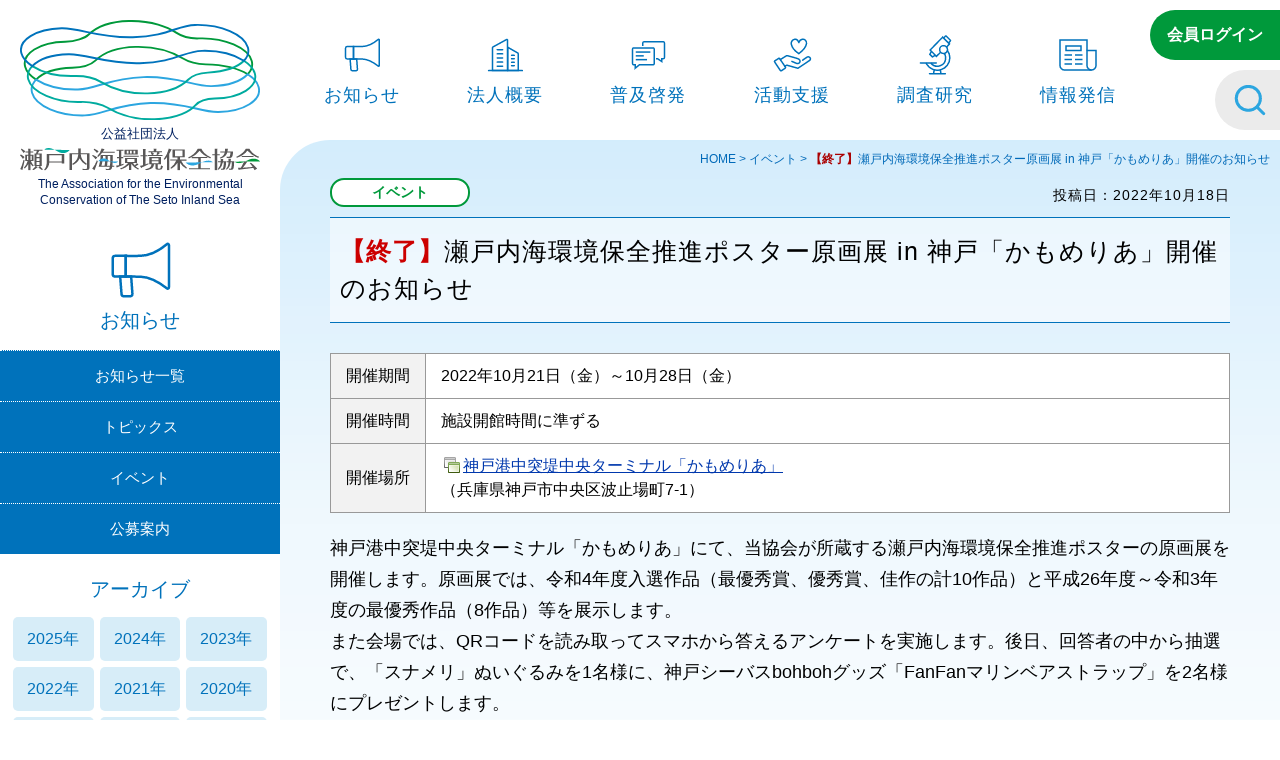

--- FILE ---
content_type: text/html; charset=UTF-8
request_url: https://www.seto.or.jp/event/poster202210kobe
body_size: 19956
content:
<!doctype html>
<html lang="ja">
<head>
<meta charset="UTF-8">
<meta http-equiv="X-UA-Compatible" content="IE=edge">
<meta name="viewport" content="width=device-width" />
<meta name="format-detection" content="telephone=no" />
<!--タイトル情報--> 
<title>公益社団法人瀬戸内海保全協会 | 【終了】瀬戸内海環境保全推進ポスター原画展 in 神戸「かもめりあ」開催のお知らせ</title>
<link rel='dns-prefetch' href='//s.w.org' />
<link rel='stylesheet' id='contact-form-7-css'  href='https://www.seto.or.jp/wp-content/plugins/contact-form-7/includes/css/styles.css?ver=5.1.9' type='text/css' media='all' />
<script type='text/javascript' src='https://www.seto.or.jp/wp-includes/js/jquery/jquery.js?ver=1.12.4'></script>
<script type='text/javascript' src='https://www.seto.or.jp/wp-includes/js/jquery/jquery-migrate.min.js?ver=1.4.1'></script>
<link rel='https://api.w.org/' href='https://www.seto.or.jp/wp-json/' />
<link rel="EditURI" type="application/rsd+xml" title="RSD" href="https://www.seto.or.jp/xmlrpc.php?rsd" />
<link rel="wlwmanifest" type="application/wlwmanifest+xml" href="https://www.seto.or.jp/wp-includes/wlwmanifest.xml" /> 
<link rel='prev' title='第41回全国豊かな海づくり大会兵庫大会【協賛行事】 「学ぼう豊かな海づくり 」' href='https://www.seto.or.jp/topics/item1075' />
<link rel='next' title='【終了】令和5年度「瀬戸内海環境保全推進」ポスター募集' href='https://www.seto.or.jp/koubo/item1009' />
<link rel="canonical" href="https://www.seto.or.jp/event/poster202210kobe" />
<link rel='shortlink' href='https://www.seto.or.jp/?p=1080' />
<link rel="alternate" type="application/json+oembed" href="https://www.seto.or.jp/wp-json/oembed/1.0/embed?url=https%3A%2F%2Fwww.seto.or.jp%2Fevent%2Fposter202210kobe" />
<link rel="alternate" type="text/xml+oembed" href="https://www.seto.or.jp/wp-json/oembed/1.0/embed?url=https%3A%2F%2Fwww.seto.or.jp%2Fevent%2Fposter202210kobe&#038;format=xml" />
<!--stylesheet--> 
<link rel="stylesheet" href="https://www.seto.or.jp/wp-content/themes/setokyo2024/css/normalize.css" />
<link rel="stylesheet" href="https://www.seto.or.jp/wp-content/themes/setokyo2024/css/style.css" />
<link rel="stylesheet" href="https://www.seto.or.jp/wp-content/themes/setokyo2024/css/form.css" />
<link rel="stylesheet" href="https://www.seto.or.jp/wp-content/themes/setokyo2024/css/base.css" />
<link rel="stylesheet" href="https://www.seto.or.jp/wp-content/themes/setokyo2024/css/utility.css" />
<link rel="stylesheet" href="https://www.seto.or.jp/wp-content/themes/setokyo2024/css/customize.css" />
<!--js--> 
<script src="https://www.seto.or.jp/wp-content/themes/setokyo2024/js/jquery-3.6.0.min.js"></script>
<script src="https://www.seto.or.jp/wp-content/themes/setokyo2024/js/jquery.cookie.js"></script>
<script src="https://www.seto.or.jp/wp-content/themes/setokyo2024/js/base.js"></script>
<!--magnific-popup--> 
<link rel="stylesheet" href="https://www.seto.or.jp/wp-content/themes/setokyo2024/css/magnific-popup.css">
<script src="https://www.seto.or.jp/wp-content/themes/setokyo2024/js/jquery.magnific-popup.min.js"></script>
<!--icon--> 
<link rel="icon" href="https://www.seto.or.jp/wp-content/themes/setokyo2024/favicon.ico" type="image/vnd.microsoft.icon" />
<link rel="apple-touch-icon" href="https://www.seto.or.jp/wp-content/themes/setokyo2024/apple-touch-icon.png">
<!--URL-->
<link rel="start" href="https://www.seto.or.jp/" />
<script>
  (function(i,s,o,g,r,a,m){i['GoogleAnalyticsObject']=r;i[r]=i[r]||function(){
  (i[r].q=i[r].q||[]).push(arguments)},i[r].l=1*new Date();a=s.createElement(o),
  m=s.getElementsByTagName(o)[0];a.async=1;a.src=g;m.parentNode.insertBefore(a,m)
  })(window,document,'script','//www.google-analytics.com/analytics.js','ga');

  ga('create', 'UA-57616924-1', 'auto');
  ga('send', 'pageview');

</script>

<!-- Google tag (gtag.js) -->
<script async src="https://www.googletagmanager.com/gtag/js?id=G-QXMSS1E6QR"></script>
<script>
  window.dataLayer = window.dataLayer || [];
  function gtag(){dataLayer.push(arguments);}
  gtag('js', new Date());

  gtag('config', 'G-QXMSS1E6QR');
</script>

</head>
<body data-rsssl=1 id="poster202210kobe">
<div id="wrapper">
<!--▼▼▼▼▼▼▼▼▼▼header▼▼▼▼▼▼▼▼▼▼-->
<header class="header">
<!--header_logo-->
<p class="header_logo"><a href="https://www.seto.or.jp/" class="rootLink"><img src="https://www.seto.or.jp/wp-content/themes/setokyo2024/images/logomark.svg" alt=" " class="logomark" /><span>公益社団法人</span><img src="https://www.seto.or.jp/wp-content/themes/setokyo2024/images/logotype.svg" alt="瀬戸内海環境保全協会" class="logotype" /><span class="eng">The Association for the Environmental<br>Conservation of The Seto Inland Sea</span></a></p>
<!--header_login-->
<p class="header_login"><a href="https://www.seto.or.jp/member">会員ログイン</a></p>
<!--▼globalnav▼-->
<p class="globalnav_btn accordionopen"><span></span><span></span></p>
<div class="globalnav accordion">
<!--header_search-->
<form class="header_search" method="get" action="https://www.seto.or.jp/">
<input type="submit" value="" class="searchbtn" /><input type="text" name="s" maxlength="300" placeholder="サイト内検索" value="" />
</form>
<nav>
<ul>
<!-- HOME -->
<li><a href="https://www.seto.or.jp/"><img src="https://www.seto.or.jp/wp-content/themes/setokyo2024/images/icon_home.svg" alt="" />HOME</a></li>
<!-- topics -->
<li><a href="https://www.seto.or.jp/oshirase"><img src="https://www.seto.or.jp/wp-content/themes/setokyo2024/images/icon_oshirase.svg" alt="" />お知らせ</a><p class="accordionopen"></p>
<ul class="accordion">
<li><a href="https://www.seto.or.jp/oshirase">お知らせ一覧</a></li>
<li><a href="https://www.seto.or.jp/category/topics">トピックス</a></li>
<li><a href="https://www.seto.or.jp/category/event">イベント</a></li>
<li><a href="https://www.seto.or.jp/category/koubo">公募案内</a></li>
</ul>
</li>
<!-- 法人概要 about -->
<li><a href="https://www.seto.or.jp/about"><img src="https://www.seto.or.jp/wp-content/themes/setokyo2024/images/icon_about.svg" alt="" />法人概要</a><p class="accordionopen"></p>
<ul class="accordion">
<li class="page_item page-item-12"><a href="https://www.seto.or.jp/about/soshiki">組織図</a></li>
<li class="page_item page-item-28"><a href="https://www.seto.or.jp/about/syushi">設立趣旨</a></li>
<li class="page_item page-item-29"><a href="https://www.seto.or.jp/about/plan">事業計画・報告</a></li>
<li class="page_item page-item-31"><a href="https://www.seto.or.jp/about/yosan">予算・決算</a></li>
<li class="page_item page-item-32"><a href="https://www.seto.or.jp/about/yakuin">会長・役員・顧問</a></li>
<li class="page_item page-item-10 page_item_has_children"><a href="https://www.seto.or.jp/about/kaiin">会員について</a></li>
<li class="page_item page-item-33"><a href="https://www.seto.or.jp/about/teikan">定款</a></li>
<li class="page_item page-item-259"><a href="https://www.seto.or.jp/about/kisoku">規則</a></li>
<li class="page_item page-item-709"><a href="https://www.seto.or.jp/about/kifu">寄附</a></li>
<li class="page_item page-item-34"><a href="https://www.seto.or.jp/about/access">所在地・アクセス</a></li>

</ul>
</li>
<!-- 普及啓発 promotion -->
<li><a href="https://www.seto.or.jp/promotion"><img src="https://www.seto.or.jp/wp-content/themes/setokyo2024/images/icon_promotion.svg" alt="" />普及啓発</a><p class="accordionopen"></p>
<ul class="accordion">
<li class="page_item page-item-697 page_item_has_children"><a href="https://www.seto.or.jp/promotion/gekkan">瀬⼾内海環境保全⽉間事業</a></li>
<li class="page_item page-item-698 page_item_has_children"><a href="https://www.seto.or.jp/promotion/kensyu">環境保全研修</a></li>
<li class="page_item page-item-699"><a href="https://www.seto.or.jp/promotion/rikai">瀬⼾内海の理解と魅⼒向上事業</a></li>
<li class="page_item page-item-700 page_item_has_children"><a href="https://www.seto.or.jp/promotion/kako">過去の事業</a></li>
</ul>
</li>
<!-- 活動支援 support -->
<li><a href="https://www.seto.or.jp/support"><img src="https://www.seto.or.jp/wp-content/themes/setokyo2024/images/icon_support.svg" alt="" />活動支援</a><p class="accordionopen"></p>
<ul class="accordion">
<li class="page_item page-item-704 page_item_has_children"><a href="https://www.seto.or.jp/support/shien">瀬⼾内海環境保全活動への⽀援</a></li>
<li class="page_item page-item-705"><a href="https://www.seto.or.jp/support/sanka">環境保全事業への参加・協⼒</a></li>
<li class="page_item page-item-706"><a href="https://www.seto.or.jp/support/kako">過去の事業</a></li>
</ul>
</li>
<!-- 調査研究・実績 research -->
<li><a href="https://www.seto.or.jp/research"><img src="https://www.seto.or.jp/wp-content/themes/setokyo2024/images/icon_research.svg" alt="" />調査研究</a><p class="accordionopen"></p>
<ul class="accordion">
<li class="page_item page-item-16"><a href="https://www.seto.or.jp/research/jisseki">主な研究・調査の実績</a></li>
<li class="page_item page-item-707"><a href="https://www.seto.or.jp/research/syosai">調査・研究の詳細</a></li>
</ul>
</li>
<!-- 情報発信 information -->
<li><a href="https://www.seto.or.jp/information"><img src="https://www.seto.or.jp/wp-content/themes/setokyo2024/images/icon_information.svg" alt="" />情報発信</a><p class="accordionopen"></p>
<ul class="accordion">
<li class="page_item page-item-7 page_item_has_children"><a href="https://www.seto.or.jp/information/publish">刊行物</a></li>
<li class="page_item page-item-708"><a href="https://www.seto.or.jp/information/melmaga">メルマガ</a></li>
<li class="page_item page-item-42"><a href="https://www.seto.or.jp/information/low">瀬戸内海の関係法令</a></li>
<li><a href="https://www.seto.or.jp/etc/fish/" target="_blank">瀬⼾内海の⿂類リスト</a></li>
<li><a href="https://www.seto.or.jp/etc/hougen/" target="_blank">瀬⼾内海の⿂名⽅⾔リスト</a></li>
<li><a href="https://www.seto.or.jp/etc/umigomi/" target="_blank">海ごみ情報サイト</a></li></ul>
</li>
</ul>
</nav>
</div>
<!--▲globalnav▲-->
</header>
<!--▲▲▲▲▲▲▲▲▲▲header▲▲▲▲▲▲▲▲▲▲-->
<main class="clearfix">
<div class="mainarea">
<!--▼▼▼▼▼▼▼▼▼▼path▼▼▼▼▼▼▼▼▼▼-->
<div class="path">
<p><!-- Breadcrumb NavXT 5.6.0 -->
<span property="itemListElement" typeof="ListItem"><a property="item" typeof="WebPage" title="Go to 公益社団法人瀬戸内海保全協会." href="https://www.seto.or.jp" class="home"><span property="name">HOME</span></a><meta property="position" content="1"></span> &gt; <span property="itemListElement" typeof="ListItem"><a property="item" typeof="WebPage" title="Go to the イベント category archives." href="https://www.seto.or.jp/category/event" class="taxonomy category"><span property="name">イベント</span></a><meta property="position" content="2"></span> &gt; <span property="itemListElement" typeof="ListItem"><span property="name"><em>【終了】</em>瀬戸内海環境保全推進ポスター原画展 in 神戸「かもめりあ」開催のお知らせ</span><meta property="position" content="3"></span></p>
</div>
<!--▲▲▲▲▲▲▲▲▲▲path▲▲▲▲▲▲▲▲▲▲-->
<!--▼▼▼▼▼▼▼▼▼▼single▼▼▼▼▼▼▼▼▼▼-->
<article class="page single frame pb50">
<p class="cat event">イベント</p>
<p class="data">投稿日：2022年10月18日</p>
<h1><em>【終了】</em>瀬戸内海環境保全推進ポスター原画展 in 神戸「かもめりあ」開催のお知らせ</h1>
<table>
<tr>
<th>開催期間</th>
<td>2022年10月21日（金）～10月28日（金）　</td>
</tr>
<tr>
<th>開催時間</th>
<td>施設開館時間に準ずる
</td>
</tr>
<th>開催場所</th>
<td><a href="https://www.feel-kobe.jp/facilities/0000000145/" target="_blank" rel="noopener noreferrer">神戸港中突堤中央ターミナル「かもめりあ」</a><br />（兵庫県神戸市中央区波止場町7-1）
</td>
</tr>
</table>
<p>神戸港中突堤中央ターミナル「かもめりあ」にて、当協会が所蔵する瀬戸内海環境保全推進ポスターの原画展を開催します。原画展では、令和4年度入選作品（最優秀賞、優秀賞、佳作の計10作品）と平成26年度～令和3年度の最優秀作品（8作品）等を展示します。<br />
また会場では、QRコードを読み取ってスマホから答えるアンケートを実施します。後日、回答者の中から抽選で、「スナメリ」ぬいぐるみを1名様に、神戸シーバスbohbohグッズ「FanFanマリンベアストラップ」を2名様にプレゼントします。<br />
「こんな瀬戸内海にしたい」、「瀬戸内海から得られる恵み」、「瀬戸内海らしい風景」、「瀬戸内海を通じた交流」、「瀬戸内海での楽しい思い出」、「生活の中の瀬戸内海」など、瀬戸内海の環境に対する思いや守りたい瀬戸内海の環境について表現したポスターです。たくさんの方にポスターをご覧いただけると幸いです。
</p>
<p><a href="https://www.seto.or.jp/wp-content/uploads/2022/10/poster202210_kobe.pdf" target="_blank" rel="noopener noreferrer">スマホでアンケートに答えて素敵なプレゼントをもらっちゃお♪　（チラシ）</a></p>
<figure class="center"><img src="https://www.seto.or.jp/wp-content/uploads/2022/10/poster202210_kobe_img.png" alt="" /></figure>
<figure class="center"><img src="https://www.seto.or.jp/wp-content/uploads/2022/10/poster202210_kobe_01.jpg" alt="" /></figure>
<figure class="center"><img src="https://www.seto.or.jp/wp-content/uploads/2022/10/poster202210_kobe_02.jpg" alt="" /></figure>
<p><a href="../poster" class="btn bg_c1 tx_w"><span class="fs16 block">環境保全推進ポスターライブラリー</span>（入選作品アーカイブ）</a></p>
<h3>アクセス</h3>
<p><a href="https://www.feel-kobe.jp/facilities/0000000145/" target="_blank" rel="noopener noreferrer">神戸港中突堤中央ターミナル「かもめりあ」</a></p>
<div class="contact">
<h2>問い合わせ先</h2>
<p class="title">公益社団法人瀬戸内海環境保全協会</p>
<p>TEL: 078-241-7720　E-Mail:<a herf="mailto:web@seto.or.jp">web@seto.or.jp</a></p>
</div></article>
<!--▲▲▲▲▲▲▲▲▲▲single▲▲▲▲▲▲▲▲▲▲-->
</div>
<!--▼▼▼▼▼▼▼▼▼▼sidebar▼▼▼▼▼▼▼▼▼▼-->
<div class="sidebar">
<nav class="localnav">
<h2><img src="https://www.seto.or.jp/wp-content/themes/setokyo2024/images/icon_oshirase.svg" alt="" />お知らせ</h2>
<ul>
<li><a href="https://www.seto.or.jp/oshirase">お知らせ一覧</a></li>
<li><a href="https://www.seto.or.jp/category/topics">トピックス</a></li>
<li><a href="https://www.seto.or.jp/category/event">イベント</a></li>
<li><a href="https://www.seto.or.jp/category/koubo">公募案内</a></li>
</ul>
</nav>
<!-- archive -->
<nav class="archive">
<h2>アーカイブ</h2>
<ul>
	<li><a href='https://www.seto.or.jp/2025'>2025年</a></li>
	<li><a href='https://www.seto.or.jp/2024'>2024年</a></li>
	<li><a href='https://www.seto.or.jp/2023'>2023年</a></li>
	<li><a href='https://www.seto.or.jp/2022'>2022年</a></li>
	<li><a href='https://www.seto.or.jp/2021'>2021年</a></li>
	<li><a href='https://www.seto.or.jp/2020'>2020年</a></li>
	<li><a href='https://www.seto.or.jp/2019'>2019年</a></li>
	<li><a href='https://www.seto.or.jp/2018'>2018年</a></li>
	<li><a href='https://www.seto.or.jp/2017'>2017年</a></li>
	<li><a href='https://www.seto.or.jp/2016'>2016年</a></li>
	<li><a href='https://www.seto.or.jp/2015'>2015年</a></li>
	<li><a href='https://www.seto.or.jp/2014'>2014年</a></li>
	<li><a href='https://www.seto.or.jp/2013'>2013年</a></li>
	<li><a href='https://www.seto.or.jp/2012'>2012年</a></li>
	<li><a href='https://www.seto.or.jp/2011'>2011年</a></li>
	<li><a href='https://www.seto.or.jp/2010'>2010年</a></li>
	<li><a href='https://www.seto.or.jp/2009'>2009年</a></li>
	<li><a href='https://www.seto.or.jp/2008'>2008年</a></li>
	<li><a href='https://www.seto.or.jp/2007'>2007年</a></li>
	<li><a href='https://www.seto.or.jp/2006'>2006年</a></li>
	<li><a href='https://www.seto.or.jp/2005'>2005年</a></li>
	<li><a href='https://www.seto.or.jp/2004'>2004年</a></li>
	<li><a href='https://www.seto.or.jp/2003'>2003年</a></li>
	<li><a href='https://www.seto.or.jp/2002'>2002年</a></li>
	<li><a href='https://www.seto.or.jp/2001'>2001年</a></li>
</ul>
</nav>
</div>
<!--▲▲▲▲▲▲▲▲▲▲sidebar▲▲▲▲▲▲▲▲▲▲-->
</main>
<!--▼▼▼▼▼▼▼▼▼▼footer▼▼▼▼▼▼▼▼▼▼-->
<footer>
<div>
<!-- footer_pickup -->
<nav class="footer_pickup">
<ul>
<li><a href="https://www.seto.or.jp/siteinfo/links"><img src="https://www.seto.or.jp/wp-content/themes/setokyo2024/images/footer01.svg" alt="" />リンク集</a></li>
<li><a href="https://www.seto.or.jp/information/publish"><img src="https://www.seto.or.jp/wp-content/themes/setokyo2024/images/footer02.svg" alt="" />刊行物</a></li>
<li><a href="https://www.seto.or.jp/information/melmaga"><img src="https://www.seto.or.jp/wp-content/themes/setokyo2024/images/footer03.svg" alt="" />メルマガ</a></li>
<li><a href="https://www.seto.or.jp/about/kaiin"><img src="https://www.seto.or.jp/wp-content/themes/setokyo2024/images/footer04.svg" alt="" />会員について</a></li>
<li><a href="https://www.seto.or.jp/siteinfo/youshiki"><img src="https://www.seto.or.jp/wp-content/themes/setokyo2024/images/footer05.svg" alt="" />様式</a></li>
<li><a href="https://www.seto.or.jp/siteinfo/otoiawase"><img src="https://www.seto.or.jp/wp-content/themes/setokyo2024/images/footer06.svg" alt="" />お問い合わせ</a></li>
</ul>
</nav>
<!-- footer_data -->
<div class="footer_data">
<p class="logo"><a href="https://www.seto.or.jp/"><span>公益社団法人</span><img src="https://www.seto.or.jp/wp-content/themes/setokyo2024/images/logotype_w.svg" alt="瀬戸内海環境保全協会" /></a></p>
<p class="adress"><span>〒651-0073 神戸市中央区脇浜海岸通1-5-2</span><span>人と防災未来センター東館 5階　<a href="about/access">アクセス</a></span></p>
<p class="telfax"><a href="tel:078-241-7720">TEL：078-241-7720</a>FAX：078-241-7730</p>
</div>
<!-- footer_nav -->
<nav class="footer_nav">
<ul>
<li><a href="https://www.seto.or.jp/">ホーム</a></li>
<li><a href="https://www.seto.or.jp/siteinfo">このサイトについて</a></li>
<li><a href="https://www.seto.or.jp/siteinfo/privacy">プライバシーポリシー</a></li>
<li><a href="https://www.seto.or.jp/siteinfo/sitemap">サイトマップ</a></li>
</ul>
</nav>
<!-- pagetop -->
<p class="pagetop"><a href="#wrapper"><img src="https://www.seto.or.jp/wp-content/themes/setokyo2024/images/pagetop.svg" alt="top" /></a></p>
<!-- copyright -->
<small class="copyright tx_w"><a href="https://www.seto.or.jp/">&copy; 公益社団法人 瀬戸内海環境保全協会 All rights reserved.</a></small>
</div>
</footer>
<!--▲▲▲▲▲▲▲▲▲▲footer▲▲▲▲▲▲▲▲▲▲-->
</div>
<script type='text/javascript'>
/* <![CDATA[ */
var wpcf7 = {"apiSettings":{"root":"https:\/\/www.seto.or.jp\/wp-json\/contact-form-7\/v1","namespace":"contact-form-7\/v1"}};
/* ]]> */
</script>
<script type='text/javascript' src='https://www.seto.or.jp/wp-content/plugins/contact-form-7/includes/js/scripts.js?ver=5.1.9'></script>
<script type='text/javascript' src='https://www.seto.or.jp/wp-includes/js/wp-embed.min.js?ver=5.1.12'></script>
</body>
</html>

--- FILE ---
content_type: text/css
request_url: https://www.seto.or.jp/wp-content/themes/setokyo2024/css/style.css
body_size: 27129
content:
@charset "UTF-8";
/*
Author: 株式会社メックコミュニケーションズ
Author URI: http://www.mec-com.co.jp
*/


/*  CSS Index
--------------------------------------------------------------
ヘッダーのロゴは縦の長さで横幅を自動調整します。
比率に注意してください。
--------------------------------------------------------------
@media print, screen and (min-width: 768px) {pc/print}
@media screen and (max-width: 767px) {sp}
1 : base
 	  : body
 	  : frame(pc=max-width:1200px || sp=max-width:480px)
 	  : clearfix
 	  : accordion
 	  : pc/sp
2 : header
 	  : scroll header
 	  : header_logo
 	  : header_login
 	  : globalnav_btn
 	  : header_search(pc)
 	  : header_search(sp)
 	  : globalnav nav(pc)
 	  : globalnav nav(sp)
3 : main
 	  : localnav
 	  : path
 	  : layout(pc only)
 	  : single
 	  : sidebar
 	  : pager
4 : footer
 	  : footer_pickup
 	  : footer_data
 	  : footer_nav
 	  : pagetop
 	  : copyright
5 : print
-----------------------------------------------------------------------------------------*/


/*base
-----------------------------------------------------------------------------------------*/
*{
	margin: 0; 
	padding: 0; 
	list-style-type: none; 
	font-weight: normal;
	-webkit-box-sizing: border-box;
	-moz-box-sizing: border-box;
	-o-box-sizing: border-box;
	-ms-box-sizing: border-box;
	box-sizing: border-box;
}
html{
	height:100%;
	font-size:10px;
}
body{
	font-family:'Hiragino Sans', ヒラギノ角ゴシック, 'ヒラギノ角ゴ Pro W3', 'Hiragino Kaku Gothic Pro', Meiryo, メイリオ, 'ＭＳ Ｐゴシック', sans-serif;
	color:#000;
	text-align:center;
	font-size:1.8rem;
	line-height:1.5;
	height:100%;
	min-width:375px;
	-webkit-text-size-adjust:none;
}
ruby{
	ruby-position:under; 
}
ruby rt{
	margin:5px 0;
	letter-spacing:1px;
}
img{
	border-width: 0px;
	vertical-align: bottom;
	max-width: 100%;
	height: auto;
	width /***/:auto;
}
* html img{
	border-width: 0px;
	vertical-align: top;
	padding:-1px;
}
*:first-child+html img {
	border-width: 0px;
	vertical-align: middle;
	padding:-1px;
}
h1,h2,h3,h4,h5,h6,p,li,dl,dt,dd,input,table,figure,ol,.dot{
	font-size:1.8rem;
	line-height:1.5;
	margin:0;
}
@media screen and (max-width: 767px) {h1,h2,h3,h4,h5,h6,p,li,dt,dd,input,table,figure,ol,.dot{font-size:1.6rem;}}
ul{
	font-size:0;
}
span{
	font-weight:inherit;
	display:inline-block;
	text-decoration:inherit;
}
em{
	font-weight:bold;
	font-style:inherit;
	color:#CC0000;
}
strong{
	font-weight:bold;
}
a{
	color:inherit;
	font-weight:inherit;
	text-decoration: none;
	outline:none;
}
a:hover {
	text-decoration: none;
	outline:none;
}
a:link,a:visited,a:hover,a:active {
	outline:none;
}
hr{
	border-bottom:1px solid rgba(0,0,0,0);
	border-top:1px solid rgba(0,0,0,0);
	margin:50px 0;
}
@media screen and (max-width: 767px) {hr{margin:30px 0;}}
#wrapper{
	width:100%;
	min-height:100vh;
	overflow:hidden;
}
/*-------------------------frame*/
.frame{
	max-width:1220px;
	margin:0 auto;
	text-align:left;
	position:relative;
	padding:0 70px;
}
.frame::after {
	display: block;
	clear: both;
	content: "";
}
@media screen and (max-width: 1500px) and (min-width: 1201px) {
	.frame{padding:0 50px;}
}
@media screen and (max-width: 767px) {.frame{max-width:520px;padding:0 20px;}}
/*-------------------------clearfix*/
.clearfix::after{
	display: block;
	clear: both;
	content: "";
}
/*-------------------------accordion*/
.accordion{
	display:none;
}
.accordion.open{
	display:block;
}
.accordionopen{
	cursor:pointer;
}
/*-------------------------pc/sp*/
@media screen and (max-width: 767px) {#wrapper .pc{display:none;}}
@media print, screen and (min-width: 768px) {#wrapper .sp{display:none;}}



/*header
-----------------------------------------------------------------------------------------*/
header{
	position:relative;
	left:0;
	z-index:1000;
	width:100%;
	text-align:left;
	max-width:100%;
}
header p{
	font-size:18px;
}
/*-------------------------scroll header*/
@media print, screen and (min-width: 1201px) {
#wrapper.scroll header{
	position:fixed;
	background:#FFF;
	box-shadow: 0 0 5px rgba(0,0,0,0.3);
	height:70px;
}
#wrapper.scroll header{
	top:-70px;
	transition: 0.5s;
	transform: translateY(70px);
}
#wrapper.scroll .header_logo{width:180px;}
#wrapper.scroll .header_logo a{padding:8px 20px;}
#wrapper.scroll .header_logo .logomark{width:80px;margin-bottom:5px;}
#wrapper.scroll .header_logo span{display:none;}
#wrapper.scroll .header_login{right:70px;top:5px;}
#wrapper.scroll .header_login a{width:60px;height:60px;border-radius:5vw;text-indent:-99999em;background-position:center;}
#wrapper.scroll .header_search{top:5px;}
#wrapper.scroll .globalnav{min-height:0;}
#wrapper.scroll .globalnav nav > ul{padding:0 150px 0 180px;}
#wrapper.scroll .globalnav nav > ul > li > a{height:70px;border-radius:0;}
#wrapper.scroll .globalnav nav > ul > li > a img{max-width:40px;}
}
/*-------------------------header_logo*/
.header_logo{
	position:absolute;
	width:350px;
	left:0;
	top:0;
	text-align:center;
	color:#002060;
}
.header_logo a{
	display:block;
	padding:25px;
}
.header_logo span{
	display:block;
	font-size:14px;
	line-height:1.4;
	font-family:sans-serif;
	padding:8px 0;
}
.header_logo span.eng{
	font-size:13px;
}
.header_logo img{
	display:block;
	margin:0 auto;
}
@media screen and (max-width: 1500px) {
	.header_logo{width:280px;}
	.header_logo a{padding:20px;}
	.header_logo span{font-size:13px;padding:5px 0;}
	.header_logo span.eng{font-size:12px;}
}
@media screen and (max-width: 1200px) {
	.header_logo{position:static;width:auto;}
	.header_logo a{height:8vw;padding-top:1vw;}
	.header_logo .logomark{max-height:3.9vw;}
	.header_logo .logotype{max-height:1.6vw;margin-top:0.6vw;}
	.header_logo span{display:none;}
	#home .header_logo a{padding:15px 0;height:auto;}
	#home .header_logo .logomark{max-height:79px;}
	#home .header_logo span{display:block;padding:5px 0;font-size:14px;}
	#home .header_logo .logotype{max-height:19px;margin-top:0;}
	#home .header_logo span.eng{font-size:10px;}
}
@media screen and (max-width: 900px) {
	.header_logo a{height:70px;padding-top:8px;}
	.header_logo .logomark{max-height:33px;}
	.header_logo .logotype{max-height:15px;margin-top:5px;}
}
/*-------------------------header_login*/
.header_login{
	position:absolute;
	right:0;
	top:10px;
	z-index:10;
}
.header_login a{
	display:block;
	width:130px;
	font-size:16px;
	line-height:50px;
	text-align:center;
	font-weight:bold;
	color:#FFF;
	background:#00993B;
	border-top-left-radius:25px;
	border-bottom-left-radius:25px;
	background:#00993B url(images/login.svg) -9999em no-repeat;
	background-size:40%;
}
.header_login a:hover{
	opacity:0.75;
}
@media screen and (max-width: 1200px) {
	.header_login{right:auto;top:1.5vw;left:1.5vw;position:fixed;}
	.header_login a{width:5vw;height:5vw;border-radius:35px;text-indent:-99999em;background-position:center;}
}
@media screen and (max-width: 900px) {
	.header_login{top:10px;left:10px;}
	.header_login a{width:50px;height:50px;}
}
/*-------------------------globalnav_btn*/
.globalnav_btn{
	position:fixed;
	right:0;
	top:0;
	width:8vw;
	height:8vw;
	z-index:1000;
	background:rgba(255,255,255,0.8);
}
.globalnav_btn span,
.globalnav_btn::before,
.globalnav_btn::after{
	content:"";
	display:block;
	width:60%;
	height:2px;
	position: absolute;
	left: 20%;
	top:34%;
	background:#595757;
	box-sizing: border-box;
}
.globalnav_btn span{
	top:50%;
}
.globalnav_btn::after{
	top:66%;
}
.globalnav_btn.open{
	background:#002060;
}
.globalnav_btn.open::before,
.globalnav_btn.open::after{
	display:none;
}
.globalnav_btn.open span{
	-webkit-transform:rotate(-45deg);
	transform:rotate(-45deg);
	background:#FFF;
}
.globalnav_btn.open span + span{
	-webkit-transform:rotate(45deg);
	transform:rotate(45deg);
}
@media screen and (max-width: 900px) {
	.globalnav_btn{width:70px;height:70px;}
}
/*-------------------------header_search(pc)*/
@media print, screen and (min-width: 1201px) {
.header_search{
	position:absolute;
	right:0;
	top:70px;
	background:#EBEBEB;
	border-top-left-radius:30px;
	border-bottom-left-radius:30px;
	height:60px;
	padding:10px;
	z-index:10;
}
.header_search input[type="submit"]{
	height:60px;
	width:60px;
	border:none;
	float:right;
	background:url(images/search.svg) center no-repeat;
	cursor:pointer;
	margin:-10px -10px -10px -5px;
}
.header_search input[type="text"]{
	display:block;
	height:40px;
	width:0;
	border:none;
	outline:none;
	border-radius:25px;
	transition: all 0.5s;
}
.header_search input[type="submit"]:hover{
	filter: hue-rotate(170deg);
	-webkit-filter: hue-rotate(170deg);
	-moz-filter: hue-rotate(170deg);
}
.header_search:hover input[type="text"],
.header_search input[type="text"]:focus,
.header_search input[type="text"]:not(:placeholder-shown){
	width:350px;
	padding:0 10px;
}
}
/*-------------------------header_search(sp)*/
@media screen and (max-width: 1200px) {
.header_search{
	background:#FFF;
	height:60px;
	z-index:10;
	border-radius:10px;
	margin-bottom:10px;
	margin-top:8vw;
}
.header_search input[type="submit"]{
	height:60px;
	width:60px;
	border:none;
	float:right;
	background:url(images/search.svg) center no-repeat;
}
.header_search input[type="text"]{
	display:block;
	height:60px;
	width:calc(100% - 60px);
	border:none;
	outline:none;
	padding:10px 15px;
	background:none;
}
}
@media screen and (max-width: 750px) {
	.header_search{margin-top:60px;}
}
/*-------------------------globalnav nav(pc)*/
@media print, screen and (min-width: 1201px) {
.globalnav{display:block;min-height:140px;}
.globalnav_btn,
.globalnav nav > ul > li:first-child{display:none;}
.globalnav nav > ul{
	text-align:center;
	padding:25px 150px 0 360px;
	color:#0072BB;
	display:-webkit-box;
	display:-ms-flexbox;
	display:flex;
}
.globalnav nav > ul > li{
	flex:1 0 auto;
	position:relative;
}
.globalnav nav > ul > li > a{
	font-size:18px;
	line-height:20px;
	letter-spacing:1px;
	display:block;
	height:90px;
	border-radius:10px;
}
.globalnav a[target]:after{
	width:16px;
	height:16px;
	display:inline-block;
	vertical-align:middle;
	margin:-3px 3px 0 3px;
	content:"";
	background:url(images/blank_w.svg);
}
@media screen and (min-width: 1500px) {
	.globalnav nav > ul > li > a{font-size:20px;}
}
.globalnav nav > ul > li:hover > a{
	background:#EEEEEE;
}
.globalnav nav > ul > li > a img{
	display:block;
	margin:0 auto;
}
/*accordion*/
.globalnav nav .accordion{
	-webkit-transition: all 0.3s;
	transition: all 0.3s;
	max-height:0;
	min-width:300px;
	overflow:hidden;
	position:absolute;
	width:100%;
	display:block;
    left: 50%;
    transform: translateX(-50%);
	background:#0072BB;
	margin-top:10px;
	border-radius:10px;
}
.globalnav nav > ul > li:hover .accordion{
	max-height:500px;
}
.globalnav nav > ul > li:hover .accordionopen{
	position:absolute;
	bottom:-20px;
	left:50%;
	margin-left: -10px;
	border:10px solid transparent;
	border-top: 10px solid #EEEEEE;
}
.globalnav nav .accordion li + li{
	border-top:1px solid #FFF;
}
.globalnav nav .accordion li a{
	display:block;
	padding:10px 5px;
	font-size:16px;
	line-height:1.25;
	color:#FFF;
}
@media screen and (max-width: 1500px) {
	.globalnav nav > ul{padding:25px 130px 0 290px;}
	.globalnav nav .accordion li a{font-size:18px;}
}
.globalnav nav .accordion li a:hover{
	background:rgba(0,0,0,0.3);
}
}
/*-------------------------globalnav nav(sp)*/
@media screen and (max-width: 1200px) {
.globalnav{
	background:#002060;
	padding:10px 20px 20px 20px;
	overflow:auto;
	position:fixed;
	top:0;
	left:0;
	width:100%;
	height:100vh;
}
.globalnav nav > ul{
	background:#FFF;
	border-radius:10px;
	color:#0072BB;
}
.globalnav nav > ul > li{
	border-bottom:1px solid #002060;
	position:relative;
}
.globalnav nav ul li a{
	display:block;
	text-align:left;
	font-size:18px;
	line-height:30px;
	padding:15px;
	font-weight:bold;
}
.globalnav a[target]:after{
	width:16px;
	height:16px;
	display:inline-block;
	vertical-align:middle;
	margin:-3px 3px 0 3px;
	content:"";
	background:url(images/blank_b.svg);
}
.globalnav nav ul li a img{
	max-width:50px;
	max-height:50px;
	margin:-10px 5px -10px -10px;
}
.globalnav nav ul li a.current{
	background-color:rgba(0,0,0,0.05);
}
/*accordionopen(sp)*/
.globalnav nav .accordionopen{
	width:60px;
	line-height:60px;
	text-align:center;
	position:absolute;
	right:0;
	top:0;
	background:rgba(0,0,0,0.1);
}
.globalnav nav .accordionopen::before{
	content:"+";
	display:block;
}
.globalnav nav .accordionopen.open::before,
.globalnav nav ul li a.current + p.accordionopen::before{
	content:"-";
}
/*accordion(sp)*/
.globalnav nav .accordion{
	display:none;
}
.globalnav nav .accordion li a{
	border-top:1px dashed #0072BB;
	font-weight:normal;
}
#wrapper .globalnav nav ul li a.current + p + ul{
	display:block;
}
}


/*footer
-----------------------------------------------------------------------------------------*/
footer{
	position:relative;
	background:#0072BB url(images/footer_b.svg) left bottom no-repeat;
	text-align:center;
	color:#FFF;
	padding:50px 0 20px 0;
}
@media screen and (max-width: 1000px) {
	footer{padding:20px 0 10px 0;}
}
footer::before{
	content:"";
	display:block;
	width:100%;
	height:100%;
	background:url(images/footer_l.svg) left top no-repeat;
	position:absolute;
	top:-45px;
	left:0;
	
}
footer::after{
	content:"";
	display:block;
	width:100%;
	height:100%;
	background:url(images/footer_r.svg) right top no-repeat;
	position:absolute;
	top:-45px;
}
footer > div{
	position:relative;
	z-index:5;
}
@media screen and (max-width: 1000px) {
	footer{background-image:none;}
	footer::before{background-size:200px;top:-24px;}
	footer::after{background-size:300px;top:-24px;}
}
@media screen and (max-width: 500px) {
	footer::after{background-position:top left 200px;}
}
/*-------------------------footer_pickup*/
.footer_pickup{
	text-align:center;
	padding:15px;
	margin:0 auto;
	max-width:950px;
}
.footer_pickup li{
	display:inline-block;
	padding:8px;
	width:16.6%;
}
.footer_pickup li a{
	display:block;
	font-weight:bold;
	background:#FFF;
	border-radius:5px;
	color:#0072BB;
	padding:10px 0;
	font-size:16px
}
.footer_pickup li a:hover{
	background:#E6E6E6;
}
.footer_pickup li img{
	display:block;
	margin:5px auto;
}
@media screen and (max-width: 1000px) {
	.footer_pickup{max-width:480px;}
	.footer_pickup li{padding:5px;width:33.3%;}
	.footer_pickup li a{padding:5px 0;font-size:14px;}
	.footer_pickup li img{transform:scale(0.8);margin:0 auto;}
}
/*-------------------------footer_data*/
.footer_data{
	padding:15px;
}
.footer_data p{
	line-height:30px;
	font-size:16px;
	letter-spacing:2px;
}
.footer_data .logo a{
	display:block;
	font-weight:bold;
	margin-bottom:20px;
}
.footer_data .logo img{
	display:block;
	margin:8px auto 0 auto;
}
.footer_data .adress span{
	white-space:nowrap;
	margin:0 0.5rem;
}
.footer_data .adress a{
	padding-left:18px;
	background:url(images/map_w.svg) left no-repeat;
	text-decoration:underline;
}
.footer_data .adress a:hover{
	text-decoration:none;
}
.footer_data .telfax a{
	margin-right:1rem;
	max-width:300px;
	border-radius:25px;
}
@media screen and (max-width: 1000px) {
	.footer_data{padding-top:0;}
	.footer_data .logo img{width:240px;margin:5px auto -5px auto;}
	.footer_data .adress span{letter-spacing:1px;font-size:14px;margin:0;}
	.footer_data .telfax a{display:block;margin:10px auto;border:2px solid #FFF;font-size:20px;font-weight:bold;line-height:50px;}
}
/*-------------------------footer_nav*/
.footer_nav{
	padding:10px 0;
}
.footer_nav li{
	display:inline-block;
	font-size:16px;
	line-height:20px;
	padding:5px;
}
.footer_nav li a{
	display:block;
	padding:10px 15px;
	background:rgba(255,255,255,0.2);
	border-radius:30px;
}
.footer_nav li a:hover{
	background:rgba(0,0,0,0.2);
}
@media screen and (max-width: 767px) {
	.footer_nav{padding-top:0;}
	.footer_nav ul{width:320px;margin:0 auto;}
	.footer_nav li a{font-size:14px;padding:8px 12px;}
}
/*-------------------------pagetop*/
.pagetop a{
	position:fixed;
	bottom:5px;
	right:5px;
	padding:5px;
	z-index:20;
	background:rgba(226,242,250,0.8);
	border-radius:100px;
}
.pagetop a:hover{
	background-color:#9DD6F8;
}
@media screen and (max-width: 767px) {
	.pagetop a{width:50px;height:50px;}
}
/*-------------------------copyright*/
.copyright{
	display:block;
	font-size:13px;
	padding:20px;
	padding:10px 0;
	letter-spacing:1px;
}
.copyright a:hover{
	text-decoration:underline;
}
@media screen and (max-width: 520px) {
	.copyright{font-size:2.88vw;letter-spacing:0;padding-right:60px;}
}


/*main
-----------------------------------------------------------------------------------------*/
main{
	display:block;
	position:relative;
}
/*-------------------------mainarea*/
.mainarea{
	background:url(images/gra01.png) top repeat-x;
	min-height:800px;
}
@media print, screen and (min-width: 1501px) {
	.mainarea{border-top-left-radius:50px;float:right;width:calc(100% - 350px);margin-left:-10px;}
}
@media screen and (max-width: 1500px) and (min-width: 1201px) {
	.mainarea{border-top-left-radius:50px;float:right;width:calc(100% - 280px);margin-left:-10px;}
}
@media screen and (max-width: 1200px) {
	.mainarea{min-height:0;}
}
/*-------------------------path*/
.path p{
	padding:10px;
	font-size:1.2rem;
	text-align:right;
	color:#0072BB;
	mix-blend-mode:multiply;
	font-family: "HummingStd-L", Meiryo, "メイリオ", "Lucida Grande", Verdana, "Hiragino Kaku Gothic Pro", "ヒラギノ角ゴ Pro W3", "ＭＳ Ｐゴシック", sans-serif;
}
.path p strong{
	font-weight:normal;
}
.path p a:hover{
	text-decoration:underline;
}
@media screen and (max-width: 767px) {
	.path p{font-size:8px;padding:5px;}
}
/*-------------------------sidebar*/
@media print, screen and (min-width: 1501px) {
	.sidebar{width:350px;padding:100px 0 80px 0;}
}
@media screen and (max-width: 1500px) and (min-width: 1201px) {
	.sidebar{width:280px;padding:80px 0;}
}
@media screen and (max-width: 1200px) {
	.sidebar{padding-bottom:40px;border-top:2px solid #0072BB;}
}
/*-------------------------localnav*/
.localnav h2{
	font-size:20px;
	color:#0072BB;
	padding:20px 0 15px 0;
}
.localnav h2 img{
	display:block;
	margin:-20px auto -15px auto;
	min-width:100px;
}
.localnav ul{
	display:-webkit-box;
	display:-ms-flexbox;
	display:flex;
    -webkit-flex-wrap:wrap;
    -ms-flex-wrap:wrap;
    flex-wrap:wrap;
    width:100%;
}
.localnav ul li{
	text-align:center;
	display:inline-block;
	width:100%;
	border-top:1px dotted #FFF;
	background:#0072BB;
	color:#FFF;
}
.localnav ul li span{
	font-size:75%;
}
.localnav ul li span.non{
	display:none;
}
.localnav a{
	font-size:15px;
	line-height:20px;
	padding:15px 10px;
	display:block;
}
.localnav a[target]:after{
	width:16px;
	height:16px;
	display:inline-block;
	vertical-align:middle;
	margin:-3px 3px 0 3px;
	content:"";
	background:url(images/blank_w.svg);
}
.localnav ul li a:hover{
	background:rgba(0,0,0,0.2);
	outline:none;
}
.localnav > ul > li.current_page_item,
.localnav > ul > li > a.current{
	background:#002060;
}
.localnav ul ul li{
	border-top:1px dotted #999;
	background:#FFF;
	color:#000;
}
.localnav > ul > li:last-child li:last-child{
	border-bottom:1px dotted #999;
}
.localnav ul ul{
	display:none;
}
.localnav > ul > li.current_page_ancestor ul,
.localnav > ul > li.current_page_item ul,
.localnav > ul > li.current_page_parent ul{
	display:block;
}
.localnav ul ul li.current_page_parent a,
.localnav ul ul li.current_page_item a,
.localnav ul ul li a:hover{
	background:rgba(0,0,0,0.1);
}
/*
@media screen and (max-width: 1200px) and (min-width: 768px) {
	.localnav ul li{width:50%;border-right:1px dotted #999;}
}
*/
/*-------------------------archive*/
.archive h2{
	font-size:20px;
	color:#0072BB;
	padding:20px 0 0 0;
}
.archive ul{
	font-size:0;
	text-align:left;
	padding:10px;
}
.archive ul li{
	display:inline-block;
	padding:3px;
	width:25%;
}
.archive ul li a{
	font-size:16px;
	padding:10px 0;
	text-align:center;
	display:block;
	background:#D7EDF8;
	color:#0072BB;
	border-radius:5px;
}
.archive  ul li a.current,
.archive  ul li a:hover{
	background:#0072BB;
	color:#FFF;
	outline:none;
}
/*top*/
.archive ul li.top a{
	background:#002060;
	color:#FFF;
}
.archive ul li.top a:hover{
	background:#0072BB;
}
@media screen and (max-width: 1500px) and (min-width: 1201px) {
	.archive ul li{width:33.3%;}
}
@media screen and (max-width: 1200px) and (min-width: 768px) {
	.archive ul li{width:12.5%;}
}



/*page
-----------------------------------------------------------------------------------------*/
.pagetitle{
	font-size:3.5rem;
	line-height:1.25;
	color:#002060;
	letter-spacing:1px;
	font-family:serif;
	text-align:center;
	display:-webkit-flex;
	display:flex;
	-webkit-flex-flow:row;
	flex-flow:row;
	-webkit-justify-content:center;
	justify-content:center;
	margin:1em 0 0.5em 0;
}
.pagetitle:before,
.pagetitle:after{
	content:"";
	display:inline-block;
	width:2.5em;
	height:1.25em;
	background:url(images/nami.svg) center center no-repeat;
	background-size:80%;
	opacity:0.5;
}
.page h1{
	font-size:inherit;
	line-height:inherit;
}
.page h1 span{
	font-size:75%;
	display:block;
	margin-top:0.25em;
}
.page h2{
	font-size:2.2rem;
	line-height:1.3;
	font-weight:bold;
	padding:0.7rem 2rem;
	background:#00AB9F;
	color:#FFFFFF;
	border-radius:2em;
	margin:2.5em 0 0.5em 0;
}
.pagetitle + h2{margin-top:2em;}
.page h3{
	font-size:2rem;
	line-height:1.3;
	color:#002060;
	font-weight:bold;
	background:url(images/maru.png) left 0.25rem no-repeat;
	background-size:1em;
	padding-left:2.75rem;
	padding-bottom:0.4em;
	border-bottom:1px dotted rgba(0,0,0,0.5);
	margin:1.5em 0 0.4em 0;
}
.page h4{
	font-size:1.8rem;
	line-height:1.3;
	font-weight:bold;
	background:#F1EEC7;
	padding:0.5rem 0.75rem;
	margin:1em 0 0.4em 0;
}
.page h5{
	font-size:2rem;
	line-height:1.3;
	font-weight:bold;
	color:#0072BB;
	margin:1em 0 0.4em 0;
}
.page p{
	line-height:1.75;
}
.page table{
	margin:10px 0;
}
.page figure{
	display:block;
	margin:2rem 0;
}
.page dl{
	margin:0.5em 0;
}
.page dt{
	border-radius:3px;	
	background:rgba(0,0,0,0.1);
	width:7em;
	text-align:center;
	float:left;
	padding:0.2em 0;
	margin-top:0.5em;
}
.page dd{
	padding:0.2em 0;
	padding-left:7.5em;
}
.page dt + dd{
	padding-top:0.7em;
}
.page a{
	text-decoration:underline;
	color:#0038AD;
}
.page a:hover{
	text-decoration:none;
}
@media screen and (max-width: 1200px) {
	.pagetitle{font-size:3rem;}
}
@media screen and (max-width: 767px) {
	.pagetitle{font-size:2.5rem;letter-spacing:0;}
	.pagetitle:before,.pagetitle:after{display:none;}
	.page h2{font-size:1.8rem;padding:0.7rem 1.5rem;}
	.pagetitle + h2{margin-top:1em;}
	.page h3{font-size:1.8rem;}
	.page h4{font-size:1.6rem;}
	.page h5{font-size:1.8rem;}
}
/*-------------------------page_search*/
.page_search{
	margin-top:30px;
	max-width:480px;
	padding:5px;
	margin:10px auto;
}
.page_search input[type="text"]{
	width:100%;
	border:2px solid #0072BB;
	outline:none;
	padding:5px;
	border-radius:5px;
	margin:10px auto;
}
.page_search .btn{
	border:none;
	padding:10px;
	max-width:150px;
	margin-top:0;
}
/*-------------------------pager*/
.pager{
	margin-top:30px;
	text-align:center;
}
.pager li{
	display:inline-block;
}
.pager li a,
.pager li span{
	display:block;
	color:#000;
	background:rgba(0,0,0,0.1);
	width:40px;
	font-size:16px;
	line-height:40px;
	text-align:center;
	margin:2px;
	text-decoration:none;
}
.pager li span{
	color:#FFF;
	background:#000;
}
.pager li span.dots{
	background:none;
	color:#4D4D4D;
	width:auto;
	padding:0;
}
.pager li a:hover{
	background-color:#CCCCCC;
}
/*-------------------------icon*/
/*後ろにアイコンをつける場合はicon_r---aタグの上の階層の要素につける*/
.page a::before,
.icon_r a::after{
	width:16px;
	height:16px;
	display:inline-block;
	vertical-align:middle;
	margin:-3px 3px 0 3px;
}
.page a[target]:before,
.icon_r a[target]:after{
	content:"";
	background:url(images/icon_blank.png);
}
.page a[href$='.pdf']::before,
.icon_r a[href$='.pdf']::after{
	content:"";
	background:url(images/icon_pdf.png);
}
.page a[href$='.xls']::before,
.page a[href$='.xlsx']::before,
.icon_r a[href$='.xls']::after,
.icon_r a[href$='.xlsx']::after{
	content:"";
	background:url(images/icon_excel.png);
}
.page a[href$='.docx']::before,
.page a[href$='.doc']::before,
.icon_r a[href$='.docx']::after,
.icon_r a[href$='.doc']::after{
	content:"";
	background:url(images/icon_word.png);
}
.page a[href$='.pptx']::before,
.page a[href$='.ppt']::before,
.icon_r a[href$='.pptx']::after,
.icon_r a[href$='.ppt']::after{
	content:"";
	background:url(images/icon_ppt.png);
}
.page a[href$='.mp4']::before,
.icon_r a[href$='.mp4']::after{
	content:"";
	background:url(images/icon_movie.png);
}
.page .icon_r a::before{
	display:none;
}
/*アイコン非表示はnoicon---aタグにつけるか、上の階層の要素につける*/
.page .noicon a:before,
.page a.noicon:before{
	display:none;
}
/*-------------------------お問い合わせ*/
.contact{
	margin-top:3rem;
	background:#FFEDCC;
	padding:1.5rem;
}
.contact h2{
	background:#FDA600;
	letter-spacing:1px;
	font-size:1.8rem;
	text-align:center;
	margin:-1.5rem -1.5rem 1.5rem -1.5rem;
	border-radius:0;
}
.contact h3,
.contact h4,
.contact p{
	margin:0;
	font-size:1.6rem;
}
.contact p.title{
	font-weight:bold;
	font-size:1.8rem;
}
@media screen and (max-width: 1200px) {
	.contact h2,.contact p.title{font-size:1.6rem;}
	.contact h3,.contact h4,.contact p{font-size:1.4rem;}
}
/*-------------------------photo*/
.photo{
	text-align:center;
	margin-bottom:2.4rem;
	font-size:0;
}
.photo figure{
	display:inline-block;
	padding:5px;
	/*padding:1px;*/
	margin:0;
}
.photo figure img{
/*min-width:100%;*/
}
.photo p{
	font-size:1.6rem;
	line-height:1.3;
	margin-top:0.6rem;
}
@media screen and (max-width: 767px) {
.photo p{font-size:1.4rem;}
}


/*single
-----------------------------------------------------------------------------------------*/
.single p.cat{
	float:left;
	width:140px;
	border:2px solid #0072BB;
	text-align:center;
	color:#0072BB;
	font-weight:bold;
	border-radius:30px;
	background:#FFF;
	font-size:80%;
}
.single p.cat.topics{}
.single p.cat.event{border-color:#00993B;color:#00993B;}
.single p.cat.koubo{border-color:#E55C28;color:#E55C28;}
.single p.data{
	text-align:right;
	font-size:1.4rem;
	letter-spacing:1px;
	padding-top:0.5rem;
}
.single h1{
	padding:1.5rem 1rem;
	margin:1rem 0;
	/*font-size:3rem;*/
	font-size:2.5rem;
	line-height:1.5;
	letter-spacing:1px;
	background:rgba(255,255,255,0.5);
	border-top:1px solid #0072BB;
	border-bottom:1px solid #0072BB;
}
.single table{
	margin:3rem 0 2rem 0;
}
.single th{
	white-space:nowrap;
}
.single td{
	width:95%;
}
/*
.single a{
	background:none;
	padding:0;
	text-decoration:underline;
}
.single a:hover{
	background:none;
	text-decoration:none;
}
*/
@media screen and (max-width: 1200px) {
	.single h1{font-size:2.6rem;}
}
@media screen and (max-width: 767px) {
	.single p.data{font-size:70%;}
	.single h1{font-size:2.2rem;letter-spacing:0;}
	.single th{vertical-align:top;}
}




/*print
-----------------------------------------------------------------------------------------*/
@media print{
	#wrapper.scroll{padding-top:0;}
	#wrapper header{display:none;}
}

--- FILE ---
content_type: text/css
request_url: https://www.seto.or.jp/wp-content/themes/setokyo2024/css/form.css
body_size: 4187
content:
@charset "UTF-8";


/*form
-----------------------------------------------------------------------------------------*/
#form span.tel{
	background:none;
	padding-left:0;
}
/*-------------------------フォーム入力・結果枠*/
#form dl{
	border:1px solid #CCCCCC;
	border-top:none;
	background:#F1F1F1;
	margin-top:10px;
}
#form dt{
	float:left;
	text-align:left;
	width:300px;
	font-size:18px;
	padding:15px;
	border-top:1px solid #CCCCCC;
	margin:0;
	background:none;
}
#form dt em{
	float:right;
	padding:2px 5px;
	background:#EF2E61;
	color:#FFF;
	font-size:14px;
	border-radius:5px;
}
#form dt em.nini{
	background:#808080;
}
#form dd{
	border-top:1px solid #CCCCCC;
	margin-left:300px;
	padding:15px;
	background:#FFFFFF;
}
#form dd.hissu input{
	background:#FFFCCC;
}
#form dd p{
	margin:5px 0;
}
#form .tx_bar{
	margin-top:30px;
	margin-bottom:0;
}
#form .tx_bar + dl,
#form .tx_bar + figure + dl{
	margin-top:0;
}
#form .tx_bar + figure{
	border:1px solid #CCCCCC;
	margin-bottom:-1px;
}

@media screen and (max-width: 767px) {
	#form dl{background:none;}
	#form dt{float:none;width:auto;background:#F1F1F1;padding:5px 10px;}
	#form dd{padding:10px 10px;margin-left:0;border-top:none;}
}
/*-------------------------フォーム部品*/
#form input[type="checkbox"],
#form input[type="radio"],
#form select{
	margin-right:5px;
}
#form select{
	height:30px;
}
#form input[type="text"],
#form input[type="tel"],
#form input[type="email"],
#form textarea{
	margin-right:5px;
	border:1px solid #999999;
	padding:3px;
	max-width:100%;
}
#form .textarea span,
#form textarea{
	display:block;
	width:inherit;
	margin-right:0;
}
#form .textarea{
	width:100%;
	display:block;
}
#form .zip input,
#form .adress1 input,
#form .age input{
	width:120px;
}
#form .adress2 input,
#form .adress3 input{
	width:550px;
}
@media screen and (max-width: 767px) {
	#form input[type="text"],
	#form input[type="tel"],
	#form input[type="email"],
	#form .adress2 input,
	#form .adress3 input,
	#form textarea{width:100%;}
}
/*-------------------------privacy*/
#form .privacy{
	padding:20px 15px;
	border:1px solid #CCC;
	margin-top:-1px;
	background:#FFFFCC;
}
#form .privacy .doui span{
	width:auto;
	padding:0;
	margin:0;
}
#form .privacy .doui label{
	display:block;
	text-align:center;
	width:300px;
	background:rgba(0,0,0,0.05);
	padding:10px;
	border-radius:5px;
	margin:0 auto;
}
#form .privacy .doui label:hover{
	background:rgba(0,0,0,0.1);
}
/*-------------------------確認画面*/
#contents div.wpcf7-validation-errors{
	border:none;
	margin:20px 0;
	background:red;
	color:#FFF;
	padding:10px;
	text-align:center;
}
#form .wpcf7c-conf{
	background:#F1F1F1;
}
/*-------------------------ボタン*/
#form p.navbtn{
	margin:20px 0;
	text-align:center;
}
#form input[type="button"],
#form input[type="submit"]{
	border:none;
	line-height:30px;
	padding:10px;
	width:240px;
	display:block;
	margin:0 auto;
	color:#FFFFFF;
	background:#0071BC;
	box-shadow: 0 5px 0 #00558D;
	-webkit-box-shadow: 0 5px 0 #00558D;
	-moz-box-shadow: 0 5px 0 #00558D;
	border-radius: 6px;	
	-webkit-border-radius: 6px;
	-moz-border-radius: 6px;
	position:relative;
}
#form input[type="button"]{
	background:#999999 url(images/navbtn2.png) left no-repeat;
	box-shadow: 0 5px 0 #666666;
	-webkit-box-shadow: 0 5px 0 #666666;
	-moz-box-shadow: 0 5px 0 #666666;
}
#form input[type="button"]:hover,
#form input[type="button"]:focus,
#form input[type="submit"]:hover,
#form input[type="submit"]:focus{
	box-shadow: none;
	-webkit-box-shadow: none;
	-moz-box-shadow: none;
	top:5px;
}


/*送信完了
-----------------------------------------------------------------------------------------*/
#contents div.wpcf7-mail-sent-ok{
	border:none;
	margin:0;
	padding:0;
	position:absolute;
	top:0;
}
.sendmail{
	padding:50px 0;
	width:640px;
	margin:30px auto 50px auto;
	border:10px solid #E6E6E6;
	text-align:center;
}
.sendmail h2{
	font-size:30px;
	color:#CC0000;
}
.sendmail p{
	margin:20px 0 0 0;
	line-height:1.8;
}
@media screen and (max-width: 767px) {
.sendmail{padding:30px 15px;width:auto;margin:0;border:none;}
.sendmail h2{font-size:20px;line-height:30px;font-weight:bold;}
.sendmail p{margin:15px 0 0 0;}
}

--- FILE ---
content_type: text/css
request_url: https://www.seto.or.jp/wp-content/themes/setokyo2024/css/base.css
body_size: 22894
content:
@charset "UTF-8";


/*  CSS Index
--------------------------------------------------------------
1 : text
 	  : tx
 	  : tx_sen
 	  : tx_kiji
 	  : tx_belt
 	  : tx_line
 	  : tx_bar
 	  : tx_check
 	  : tx_deco
 	  : tx_kage
 	  : tx_kage_w
 	  : tx_maru
 	  : tx_icon
 	  : tx_link
 	  : tx_ya
 	  : title1
 	  : title2
 	  : title3
2 : table
 	  : zebra
 	  : line_x
 	  : td_r/td_c/td_no
 	  : th_r/th_c/th_no/th_bg_no
 	  : size(スマホ表示で幅100％以上を横スクロール)
3 : list
 	  : box (list + box)
 	  : A (list + box + A)
 	  : B (list + box + B)
  	  : rad (list + box + rad)
	  : spbox (list + box + spbox)
 	  : pad10/pad15/pad20 (list + box + pad10)
 	  : bg (list + bg)
 	  : sen (list + box + sen + sen_w)
 	  : ya (list + box + ya)
 	  : more (list + box + more)
 	  : line (list + box + line)
4 : faq
 	  : A (faq + A)
 	  : B (faq + B)
5 : btn(aタグ)
 	  : toi (btn + toi)
 	  : tel (btn + tel)
 	  : ya_w (btn + ya_w)
 	  : ya_k (btn + ya_k)
 	  : push (btn + push)
 	  : kage (btn + kage)
 	  : sen (btn + sen)
 	  : mor (btn + mor)
6 : area
7 : parts
 	  : banner
 	  : flow
 	  : sitemap
8 : etc
 	  : googlemap
 	  : linkfile
 	  : ol
 	  : dot
 	  : kome (used / p / ul / ol)
 	  : big (inline)
 	  : no (inline)
-----------------------------------------------------------------------------------------*/


/*text
-----------------------------------------------------------------------------------------*/
/*-------------------------tx*/
.tx,
.tx p{
	line-height:1.75;
}
.tx a{
	text-decoration:underline;
	color:#0038AD;
}
.tx a:hover{
	text-decoration:none;
}
/*-------------------------tx_sen*/
.tx_sen{
	text-align:center;
}
.tx_sen::after{
	content:"";
	display:block;
	width:5em;
	margin:0 auto;
	height:0.3em;
	border-bottom:2px solid #000;
}
.tx_w .tx_sen::after,
.tx_w.tx_sen::after{border-color:#FFF;}
/*-------------------------tx_kiji*/
.tx_kiji{
	font-weight:bold;
	padding:0.8em 0;
	border-top:2px solid #000;
	border-bottom:1px solid #000;
}
/*-------------------------tx_belt*/
.tx_belt{
	font-weight:bold;
	background:#000;
	color:#FFF;
	padding:0.5em 0.8em;
}
/*-------------------------tx_line*/
.tx_line{
	font-weight:bold;
	border-bottom:2px solid #000;
	padding-bottom:0.3em;
}
/*-------------------------tx_bar*/
.tx_bar{
	font-weight:bold;
	border-left:0.3em solid #000;
	padding-left:0.5em;
}
/*-------------------------tx_check*/
.tx_check{
	font-size:inherit;
	font-weight:inherit;
	line-height:1.5;
	background:url(images/check.svg) left top 0.25em no-repeat;
	background-size:1.5em;
	padding:0.3em 0 0.3em 1.8em;
}
.tx_check + .tx_check{
	border-top:1px solid rgba(0,0,0,0.3);
}
.tx_check.sen_none,
.sen_none > .tx_check + .tx_check{
	border:none;
}
/*-------------------------tx_deco*/
.tx_deco{
	font-size:inherit;
	font-weight:inherit;
	line-height:1.5;
	background:url(images/deco.svg) left top 0.125em no-repeat;
	background-size:1.25em;
	padding-left:1.5em;
}
/*-------------------------tx_kage*/
.tx_kage{
	text-shadow:#000 0 0 6px;
}
/*-------------------------tx_kage_w*/
.tx_kage_w{
	text-shadow:#FFF 0 0 6px;
}
/*-------------------------tx_maru*/
.tx_maru{
	background:#EBEBEB;
	border-radius:1.5em;
	padding:0.4em 1em;
	line-height:1.5;
	text-decoration:none;
}
span.tx_maru{
	display:inline-block;
}
a.tx_maru{
	display:inline-block;
	text-decoration:none;
}
a.tx_maru:hover{
	opacity:0.75;
}
/*-------------------------tx_icon*/
.tx_icon img{
	vertical-align:middle;
	height:2em;
	margin-right:0.5em;
}
/*-------------------------tx_link*/
.tx_link{
	text-decoration:underline;
	color:#0038AD;
}
a:hover .tx_link,
.tx_link:hover{
	text-decoration:none;
}
/*-------------------------tx_ya*/
.tx_ya{
	color:#044475;
	padding:0.5em;
}
.tx_ya::before{
	content:"";
	display:inline-block;
	position:relative;
	width:0px;
	height:0px;
	left:-5px;
	border-top: 0.3em solid transparent;
	border-bottom: 0.3em solid transparent;
	border-left: 0.5em solid #044475;
	vertical-align:3%;
}
a:hover .tx_ya,
.tx_ya:hover{
	color:#f04279;
}
a:hover .tx_ya::before,
.tx_ya:hover::before{
	left:-0;
}
/*-------------------------title1*/
.title1{
	font-size:3.0rem;
	letter-spacing:1px;
	position:relative;
	margin-bottom:3rem;
}
@media screen and (max-width: 767px) {.title1{font-size:2.0rem;letter-spacing:0;margin-bottom:1rem;}}
/*-------------------------title2*/
.title2{
	font-size:2.4rem;
	position:relative;
	margin-top:5rem;
	margin-bottom:2rem;
}
figure + .title2,
.title2:first-child{margin-top:0;}
@media screen and (max-width: 767px) {.title2{font-size:2rem;}}
/*-------------------------title3*/
.title3{
	font-size:2rem;
	position:relative;
	margin-top:5rem;
	margin-bottom:1rem;
}
figure + .title3,
.title3:first-child{margin-top:0;}
@media screen and (max-width: 767px) {.title3{font-size:1.8rem;}}



/*table
-----------------------------------------------------------------------------------------*/
table{
	empty-cells:show; 
	border-collapse:collapse; 
	border-spacing:0;
	width:100%;
	background:#FFF;
	font-size:1.6rem;
	line-height:1.5;
}
table th,
table td{
	padding:10px 15px;
	border:1px solid #999;
	text-align:left;
}
@media screen and (max-width: 767px) {
	table th,
	table td{padding:5px 10px;}
}
table th{
	background-color:rgba(0,0,0,0.05);
}
/*-------------------------zebra*/
table.zebra tr:nth-child(odd){
	background-color:rgba(0,0,0,0.05);
}
/*-------------------------line_x*/
table.line_x th,
table.line_x td{
	border-left:none;
	border-right:none;
}
/*-------------------------td */
table.td_r td{text-align:right;}
table.td_c td{text-align:center;}
table.td_no td{white-space:nowrap;}
/*-------------------------th */
table.th_r th{text-align:right;}
table.th_c th{text-align:center;}
table.th_no th{white-space:nowrap;}
table.th_bg_no th{background:none;}
/*-------------------------size(スマホのときに横スクロール) */
@media screen and (max-width: 767px) {
	table.size{display:block; overflow-x:scroll; white-space:nowrap; -webkit-overflow-scrolling:touch;}
}


/*list
-----------------------------------------------------------------------------------------*/
.list{
	display:-webkit-box;
	display:-ms-flexbox;
	display:flex;
  	-ms-flex-wrap:wrap;
  	flex-wrap:wrap; 
}
.list li{
	text-align:left;
	width:100%;
	padding:3px;
}
.list a{
	display:-webkit-box;
	display:-ms-flexbox;
	display:flex;
	align-items:center;
	text-decoration:none;
	color:#000;
	padding:8px;
	background:#FFF;
	border:1px solid #D7EDF8;
	border-radius:5px;
	position:relative;
}
.list a::before{
	position:absolute;
	top:8px;
	left:1px;
	z-index:10;
}
.list a:hover{
	background:rgba(0,0,0,0.1);
}
.tx_w .list a:hover{
	background:rgba(255,255,255,0.2);
}
.list figure{
	margin:0;
	padding:0;
	padding-right:15px;
	width:25%;
}
.list figure img{
	width:100%;
}
.list p{
	margin:0;
	padding:0;
	padding-left:5px;
	width:100%;
}
.list figure + p{
	width:75%;
	padding:0;
}
.list strong,
.list span{
	display:block;
	line-height:1.5;
}
@media screen and (max-width: 767px) {
	.list li{padding:1px;}
	.list a{padding:5px;}
	.list figure{padding-right:10px;}
}
/*-------------------------center(list + center)*/
.list.center{
	justify-content:center;
}
/*-------------------------spaninline(list + spaninline)*/
.list.spaninline span{
	display:inline;
}
.list.spaninline strong{
	display:inline;
}
.list.spaninline a::before{
	left:-12px;
}
/*-------------------------ya(list + ya)*/
.list.ya p{
	padding-right:1em;
	background-position:right 0 center;
	background-repeat:no-repeat;
	background-image:url(images/ya_list.svg);
	background-size:0.8em;
}
.list.box.ya p,
.list.pc_box.ya p{
	padding-right:0;
	background:none;
}
.list.box.ya p::after{
	content:"";
	width:1em;
	height:1em;
	float:right;
	margin-top:-0.5em;
	margin-right:-0.5em;
	background-image:url(images/ya_list.svg);
	background-size:100%;
}
/*-------------------------box(list + box)*/
.list.box li,
.list.box li:first-child{
	border:none;
}
.list.box a{
	display:block;
	padding:5%;
}
.list.box figure{
	width:100%;
	padding:0;
}
.list.box p{
	width:100%;
	padding-top:0.3em;
}
/*-------------------------pc_box(list + pc_box)*/
@media print, screen and (min-width: 768px) {
.list.pc_box li,
.list.pc_box li:first-child{
	border:none;
}
.list.pc_box a{
	display:block;
	padding:5%;
}
.list.pc_box figure{
	width:100%;
	padding:0;
}
.list.pc_box p{
	width:100%;
	padding-top:0.3em;
}
}

/*oshirase_list
-----------------------------------------------------------------------------------------*/
.oshirase_list{
	border-bottom:1px dashed rgba(0,0,0,0.25);
}
.oshirase_list li{
	position:relative;
	border-top:1px dashed rgba(0,0,0,0.25);
	padding:15px;
}
.oshirase_list li.new::before{
	width:60px;
	line-height:36px;
	background:url(images/new.svg) left top no-repeat;
	background-size:cover;
	left:-50px;
	top:-5px;
}
.oshirase_list li > a{
	display:block;
	padding:15px;
	margin:-15px;
	font-size:16px;
	line-height:25px;
}
.oshirase_list li > a:hover{
	background:rgba(0,0,0,0.05);
}
.oshirase_list time{
	display:inline-block;
	vertical-align:top;
	font-family:sans-serif;
	width:110px;
}
.oshirase_list .cat{
	display:inline-block;
	vertical-align:top;
	width:140px;
	border:2px solid #0072BB;
	text-align:center;
	color:#0072BB;
	background:#FFF;
	font-weight:bold;
	border-radius:30px;
	margin-top:-1px;
}
.oshirase_list .cat.topics{}
.oshirase_list .cat.event{border-color:#00993B;color:#00993B;}
.oshirase_list .cat.koubo{border-color:#E55C28;color:#E55C28;}
.oshirase_list p{
	display:inline-block;
	vertical-align:top;
	margin-left:20px;
	font-size:18px;
	text-align:left;
	width:calc(100% - 270px);
}
.oshirase_list .hensyu{
	position:absolute;
	top:15px;
	right:-40px;
}
.oshirase_list .hensyu a{
	background:#FF0000;
	color:#FFF;
	padding:5px;
	font-size:15px;
}
.oshirase_list .hensyu a:hover{
	background:#000;
}
@media screen and (max-width: 767px) {
.oshirase_list li.new::before{width:40px;font-size:12px;line-height:24px;left:0px;top:10px;}
.oshirase_list li > a{font-size:14px;line-height:20px;text-align:center;padding:15px 0;}
.oshirase_list .cat{margin-top:-2px;}
.oshirase_list p{font-size:16px;margin:5px 0 0 0;width:auto;display:block;}
}
/*icon*/
.oshirase_list a p::after{
	width:16px;
	height:16px;
	display:inline-block;
	vertical-align:middle;
	margin:-3px 3px 0 3px;
}
.oshirase_list a[href$='.pdf'] p::after{
	content:"";
	background:url(images/icon_pdf.png);
}
.oshirase_list a[href$='.xls'] p::after,
.oshirase_list a[href$='.xlsx'] p::after{
	content:"";
	background:url(images/icon_excel.png);
}
.oshirase_list a[href$='.docx'] p::after,
.oshirase_list a[href$='.doc'] p::after{
	content:"";
	background:url(images/icon_word.png);
}
.oshirase_list a[href$='.pptx'] p::after,
.oshirase_list a[href$='.ppt'] p::after{
	content:"";
	background:url(images/icon_ppt.png);
}
.oshirase_list a[href$='.mp4'] p::after{
	content:"";
	background:url(images/icon_movie.png);
}
/*new*/
.new{
	position:relative;
}
.new::before{
	content:"NEW";
	display:block;
	position:absolute;
	left:0;
	top:0;
	width:3em;
	background:red;
	color:#FFF;
	text-align:center;
	z-index:1;
}

/*acc_list
-----------------------------------------------------------------------------------------*/
.acc_list{
	display:-webkit-box;
	display:-ms-flexbox;
	display:flex;
  	-ms-flex-wrap:wrap;
  	flex-wrap:wrap; 
}
.acc_list li{
	padding:5px;
}
.acc_list li .accordionopen{
	background:#00AB9F url(images/ya_b_w.svg) right 0.5em center no-repeat;
	background-size:1.5em;
	padding:10px 15px;
	border-radius:5px;
	font-weight:bold;
	color:#FFF;
}
.acc_list li .accordionopen:hover{
	background-color:#002060;
}
.acc_list li .accordionopen.open{
	border-bottom-right-radius:0;
	border-bottom-left-radius:0;
	background-color:#002060;
	background-image:url(images/ya_t_w.svg);
}
.acc_list li .accordion{
	background:#FFF;
	padding:10px;
	border:1px solid #0072BB;
	border-bottom-right-radius:5px;
	border-bottom-left-radius:5px;
}


/*blank_list
-----------------------------------------------------------------------------------------*/
.blank_list li a{
	background:#FFF;
	border:1px solid #D7EDF8;
	border-radius:5px;
	padding:0.4em 1em;
	line-height:1.5;
	text-decoration:none;
	display:block;
}
.blank_list li a:hover{
	background:rgba(0,0,0,0.1);
}



/*faq
-----------------------------------------------------------------------------------------*/
.faq > div{
	border-bottom:1px solid #333;
}
.faq .q,
.faq .a{
	position:relative;
	padding:10px 10px 10px 70px;
}
.faq .q::before,
.faq .a::before{
	content:"Q";
	display:block;
	width:50px;
	font-size:30px;
	line-height:50px;
	text-align:center;
	position:absolute;
	top:10px;
	left:10px;
	font-weight:normal;
	font-family:arial;
}
.faq .a::before{
	content:"A";
}
.faq .q{
	background:url(images/ya_b.svg) right 15px top 15px no-repeat;
	padding-right:70px;
}
.faq .q p,
.faq .a p{
	height:50px;
	width:100%;
	display: table-cell;
	vertical-align: middle;
}
.faq .q.open{
	background-image:url(images/ya_t.svg);
}
.faq .q.open,
.faq .q:hover{
	background-color:#E6E6E6;
}
@media screen and (max-width: 767px) {
	.faq .q,.faq .a{padding-left:50px;}
	.faq .q{background-size:25px;padding-right:25px;background-position:right;}
	.faq .q::before,.faq .a::before{width:40px;font-size:25px;line-height:40px;top:5px;left:5px;}
	.faq .q p,.faq .a p{height:30px;}
}
/*-------------------------A(faq + A)*/
.faq.A > div{
	border:1px solid #333;
	margin:10px 0;
}
.faq.A .q::before,
.faq.A .a::before{
	background:#000;
	color:#FFF;
}
/*-------------------------B(faq + B)*/
.faq.B > div{
	border-bottom:1px dashed #333;
}
.faq.B .q::before,
.faq.B .a::before{
	background:none;
	color:#000;
	border:2px solid #000;
	border-radius:100%;
}
@media screen and (max-width: 767px) {
	.faq.B .q::before,.faq .a::before{width:36px;line-height:36px;left:3px;}
}


/*btn (aタグ)
-----------------------------------------------------------------------------------------*/
.page .btn{
	text-decoration:none;
}
.btn{
	display:block;
	width:360px;
	padding:0.8em;
	background:#D7EDF8 right no-repeat;
	margin:20px auto;
	text-align:center;
	border-radius:5px;
	font-weight:bold;
}
.btn:hover{
	opacity:0.75;
}
@media screen and (max-width: 767px) {
.btn{width:300px;margin:10px auto;}
}
/*-------------------------toi*/
.btn.toi{
	padding:0.6em;
	background-image:url(images/mail_w.svg);
	background-position:calc(50% - 5em) center;
	background-repeat:no-repeat;
	padding-left:2.5em;
	font-size:1.2em;
}
.btn.toi.push{
	padding-top:0.6em;
	padding-bottom:0.8em;
}
.btn.toi.tx_k,
.btn.toi.sen{
	background-image:url(images/mail_k.svg);
}
span.toi{
	background:url(images/mail_k.svg) left no-repeat;
	background-size:1em;
	padding-left:1.2em;
}
/*-------------------------tel*/
.btn.tel{
	padding:0.33em;
	background-image:url(images/tel_w.svg);
	background-position:calc(50% - 4.1em) center;
	background-repeat:no-repeat;
	padding-left:2em;
	font-size:1.5em;
}
.btn.tel.tx_k,
.btn.tel.sen{
	background-image:url(images/tel_k.svg);
}
.btn.tel.push{
	padding-top:0.33em;
	padding-bottom:0.53em;
}
.tel.tx_w{
	background:url(images/tel_w.svg) left no-repeat;
}
span.tel{
	background:url(images/tel_k.svg) left no-repeat;
	background-size:1em;
	padding-left:1.2em;
}
/*-------------------------ya_w*/
.btn.ya_w{
	background-image:url(images/ya_w.svg);
}
/*-------------------------ya_k*/
.btn.ya_k{
	background-image:url(images/ya_k.svg);
}
/*-------------------------push*/
.btn.push{
	box-shadow: 0 -4px rgba(0,0,0,0.3) inset;
	position:relative;
	padding-top:0.7em;
	padding-bottom:0.9em;
}
.btn.push:hover{
	opacity:1;
	box-shadow:none;
	top:2px;
	box-shadow: 0 -1px rgba(0,0,0,0.3) inset;
}
/*-------------------------kage*/
.btn.kage{
	box-shadow: 0 3px rgba(0,0,0,0.2);
	position:relative;
}
.btn.kage:hover{
	opacity:1;
	box-shadow:none;
	top:3px;
}
/*-------------------------sen*/
.btn.sen{
	border:2px solid #000;
	background-color:#FFF;
	color:#000;
}
.btn.sen:hover{
	opacity:1;
	background-color:#E6E6E6;
}
/*-------------------------mor*/
.btn.mor{
	background: #F1F1F1;
	box-shadow: -5px -5px 15px #FFF, 5px 5px 10px rgba(0,0,0,0.3);
	transition: all 0.2s ease-in-out;
}
.btn.mor:hover{
	opacity:1;
	box-shadow: -2px -2px 3px #FFF, 2px 2px 3px rgba(0,0,0,0.3);
}

/*area
-----------------------------------------------------------------------------------------*/
.area{
	position:relative;
	padding-top:60px;
	padding-bottom:60px;
}
.area article .area:last-child{
	margin-bottom:-60px;
}
.area::before{
	content:"";
	display:block;
	position:absolute;
	width:100vw;
	height:100%;
	top:0;
	z-index:-1;
	left:50%;
	margin-left:-50vw;
}
.area::after{
	display: block;
	clear: both;
	content: "";
}
.area figure img{
	display:block;
	margin:0 auto;
}
.area figure.default img + img{
	margin-top:1px;
}
@media print, screen and (max-width:1200px) and (min-width: 768px){.area::before{width:1200px;margin-left:-600px;}}
@media screen and (max-width: 767px) {
	.area{padding-top:30px;padding-bottom:30px;}
}
@media screen and (max-width: 480px) {
	.area::before{width:480px;margin-left:-240px;}
}
/*-------------------------inline*/
.area figure.inline{display:block;}
@media print, screen and (min-width: 768px) {
	.area figure.inline img{display:inline-block;margin:0 1px 0 0;}
}
/*-------------------------size*/
@media print, screen and (min-width: 768px) {
.area figure.sizeS img{max-width:240px;}
.area figure.sizeM img{max-width:400px;}
.area figure.sizeL img{max-width:1080px;}
}
/*-------------------------img/text*/
@media print, screen and (min-width: 768px) {
.area .flex .img{margin:0 0 0 30px;}
.area .flex .text{flex:1;}
.area .flex.revers .img{margin:0 30px 0 0;}
.area .flex.column .img{margin:20px auto 0 auto;}
.area .flex.column_r .img{margin:0 auto 20px auto;}
}
@media screen and (max-width: 767px) {
.area .flex,
.area .flex.revers{flex-direction: column-reverse;}
.area .flex .img{margin:0 auto 20px auto;}
.area .flex.column .img{margin:20px auto 0 auto;}
}

/*parts
-----------------------------------------------------------------------------------------*/
/*-------------------------banner*/
.banner{
	margin:0 -10px;
}
.banner li{
	display:inline-block;
	padding:10px;
}
.banner a:hover img{opacity:0.8;mix-blend-mode:multiply;}
@media screen and (max-width: 767px) {
.banner{margin:0 -5px;}
.banner li{padding:5px;text-align:center;}
}
/*-------------------------flow*/
.flow{
	padding:30px 0 30px 85px;
	min-height:130px;
	border-top:1px solid #000;
	border-bottom:1px solid #000;
	position:relative;
}
.flow + .flow{
	border-top:none;
}
.flow_no{
	font-size:80px;
	width:80px;
	text-align:center;
	font-weight:bold;
	position:absolute;
	font-family:sans-serif;
	left:0;
	top:0;
}
@media screen and (max-width: 767px) {
	.flow{padding:15px 0;}
	.flow_no{font-size:45px;line-height:1.25;width:auto;position:static;margin:0 auto;}
}
/*-------------------------sitemap*/
.sitemap{
	border-bottom:1px solid #CCC;
	display : -webkit-flex ;
	display : flex ;
	-webkit-box-direction: normal;
	-ms-flex-direction: column;
	flex-direction: column;
}
.sitemap .accordion{
	display:block;
}
.sitemap li a{
	display:block;
	padding:8px 12px;
}
.sitemap > li > a{
	background:#044475 url(images/ya_w.svg) right no-repeat;
	text-decoration:none;
	color:#FFF;
	margin-top:1px;
}
.sitemap > li > a:hover{
	background-color:#666;
}
.sitemap > li > ul > li + li{
	border-top:1px solid #CCC;
}
.sitemap > li > ul > li > a{
	background:url(images/ya.svg) right no-repeat;
}
.sitemap > li > ul > li > a:hover{
	background-color:#DDDDD0;
}
.sitemap > li > ul > li > ul > li{
	display:inline-block;
}
.sitemap > li > ul > li > ul > li a{
	text-decoration:underline;
	white-space:nowrap;
	padding:4px 0 12px 0;
	margin-left:24px;
}
.sitemap > li > ul > li > ul > li a:hover{
	text-decoration:none;
}
.sitemap > li > ul > li > ul > li > ul{
	display:none;
}

/*etc
-----------------------------------------------------------------------------------------*/
/*-------------------------acbtn*/
.acbtn{
	background:#E6E6E6 url(images/ya_b.svg) right no-repeat;
	padding:5px 40px 5px 10px;
}
.acbtn:hover{
	opacity:0.5;
}
.acbtn.open{
	background-image:url(images/ya_t.svg);
}
.acbtn.bg_k{
	background-image:url(images/ya_b_w.svg);
}
.acbtn.bg_k.open{
	background-image:url(images/ya_t_w.svg);
}
/*-------------------------googlemap*/
.googlemap iframe{
	vertical-align:bottom;
	width:100%;
	min-width:100%;
}
@media print, screen and (min-width: 768px) {
	.googlemap iframe{height:600px;}
}
@media screen and (max-width: 767px) {
	.googlemap iframe{height:400px;}
}
/*-------------------------linkfile*/
.linkfile a::before,
a .linkfile::after{
	width:16px;
	height:16px;
	display:inline-block;
	vertical-align:middle;
	margin:-3px 3px 0 3px;
}
.linkfile a[href$='.pdf']::before,
a[href$='.pdf'] .linkfile::after{
	content:"";
	background:url(images/icon_pdf.png);
}
.linkfile a[href$='.xls']::before,
.linkfile a[href$='.xlsx']::before,
a[href$='.xls'] .linkfile::after,
a[href$='.xlsx'] .linkfile::after{
	content:"";
	background:url(images/icon_excel.png);
}
.linkfile a[href$='.docx']::before,
.linkfile a[href$='.doc']::before,
a[href$='.docx'] .linkfile::after,
a[href$='.doc'] .linkfile::after{
	content:"";
	background:url(images/icon_word.png);
}
.linkfile a[href$='.pptx']::before,
.linkfile a[href$='.ppt']::before,
a[href$='.pptx'] .linkfile::after,
a[href$='.ppt'] .linkfile::after{
	content:"";
	background:url(images/icon_ppt.png);
}
.linkfile a[href$='.mp4']::before,
a[href$='.mp4'] .linkfile::after{
	content:"";
	background:url(images/icon_movie.png);
}
/*-------------------------ol*/
ol li{
	font-size:inherit;
	list-style-type:decimal;
	margin-left:1.5em;
	margin-bottom:0.5em;
}
ol li:last-child{
	margin-bottom:0;
}
/*-------------------------dot*/
.dot li{
	font-size:inherit;
	margin-left:1.5em;
	margin-bottom:0.5em;
}
.dot li:before{ 
	display:inline-block; 
	content:'';
	width:0.75em;
	height:0.75em;
	background:rgba(0,0,0,0.3);
	border-radius:50%;
	margin-left:-1.1em;
	margin-right:0.35em;
}
.dot.tx_w li:before{ 
	background:rgba(255,255,255,0.7);
}
.dot li:last-child{
	margin-bottom:0;
}
/*-------------------------kome(used / p / ul / ol)*/
.kome{
	font-size:1.4rem;
}
.kome li{
	font-size:inherit;
}
p.kome,
.kome li{
	margin-left:1em;
	text-indent: -1em;
	list-style-type:none;
	margin-bottom:0.5em;
}
p.kome:before,
.kome li:before {
	content: "※";
	font-family:sans-serif;
}
ol.kome{
	counter-reset: number;
}
ol.kome li{
	margin-left:2em;
	text-indent:-2em;
}
ol.kome li:before {
	counter-increment: number;
	content: "※"counter(number)" ";
}
/*-------------------------big*/
.big{
	font-size:2em;
	margin-right:0.2em;
}
/*-------------------------no*/
.no{
	float:left;
	width:2em;
	line-height:2em;
	background:#000;
	color:#FFF;
	text-align:center;
	margin-right:0.5em;
}
.tx_belt .no{
	margin-top:-0.25em;
	margin-bottom:-0.25em;
	margin-left:-0.8em;
	background:none;
	border-right:1px solid #FFF;
}
.tx_line .no{
	margin-top:-0.2em;
}


--- FILE ---
content_type: text/css
request_url: https://www.seto.or.jp/wp-content/themes/setokyo2024/css/utility.css
body_size: 36945
content:
@charset "UTF-8";

/*utility
-----------------------------------------------------------------------------------------*/
/*-------------------------------------------------------------------------------------------------rad(pc_/sp_)*/
body .rad{border-radius:100%;overflow:hidden;} 
body .rad0{border-radius:0;overflow:hidden;}
body .rad5{border-radius:5px;overflow:hidden;}
body .rad10{border-radius:10px;overflow:hidden;}
body .rad20{border-radius:20px;overflow:hidden;}
body .rad100{border-radius:100em;overflow:hidden;}
body .rad10_img img{border-radius:10px;} 
body .rad_img img{border-radius:100%;} 
@media print, screen and (min-width: 768px) {
body .pc_rad{border-radius:100%;overflow:hidden;} 
body .pc_rad0{border-radius:0;overflow:hidden;} 
body .pc_rad5{border-radius:5px;overflow:hidden;} 
body .pc_rad10{border-radius:10px;overflow:hidden;} 
body .pc_rad20{border-radius:20px;overflow:hidden;} 
body .pc_rad100{border-radius:100em;overflow:hidden;}
body .pc_rad10_img img{border-radius:10px;} 
body .pc_rad_img img{border-radius:100%;} 
}
@media screen and (max-width: 767px) {
body .sp_rad{border-radius:100%;overflow:hidden;} 
body .sp_rad0{border-radius:0;overflow:hidden;} 
body .sp_rad5{border-radius:5px;overflow:hidden;} 
body .sp_rad10{border-radius:10px;overflow:hidden;} 
body .sp_rad20{border-radius:20px;overflow:hidden;} 
body .sp_rad100{border-radius:100em;overflow:hidden;}
body .sp_rad10_img img{border-radius:10px;} 
body .sp_rad_img img{border-radius:100%;} 
}
body ul.rad{border-radius:0;}
/*-------------------------------------------------------------------------------------------------sen*/
body .sen_t{border-top:1px solid rgba(0,0,0,0.3);}
body .sen_t2{border-top:2px solid rgba(0,0,0,0.3);}
body .sen_t3{border-top:3px solid rgba(0,0,0,0.3);}
body .sen_t_dot{border-top:2px dotted rgba(0,0,0,0.3);}
body .sen_b{border-bottom:1px solid rgba(0,0,0,0.3);}
body .sen_b2{border-bottom:2px solid rgba(0,0,0,0.3);}
body .sen_b3{border-bottom:3px solid rgba(0,0,0,0.3);}
body .sen_b_dot{border-bottom:2px dotted rgba(0,0,0,0.3);}
body .sen_waku{border:1px solid rgba(0,0,0,0.3);}
body .sen_waku2{border:2px solid rgba(0,0,0,0.3);}
body .sen_waku3{border:3px solid rgba(0,0,0,0.3);}
body .sen_waku_dot{border:2px dotted rgba(0,0,0,0.3);}
body .sen_waku2{border:3px double rgba(0,0,0,0.3);}
body .sen_none{border:none;}
/*-------------------------------------------------------------------------------------------------bg_ptn*/
body .bg_ptn01,body .bg_ptn01.area::before{background-image:url(images/bg_ptn01.png);}
body .bg_ptn02,body .bg_ptn02.area::before{background-image:url(images/bg_ptn02.png);}
body .bg_ptn03,body .bg_ptn03.area::before{background-image:url(images/bg_ptn03.png);}
body .bg_ptn04,body .bg_ptn04.area::before{background-image:url(images/bg_ptn04.png);}
body .bg_ptn05,body .bg_ptn05.area::before{background-image:url(images/bg_ptn05.png);}
body .bg_ptn06,body .bg_ptn06.area::before{background-image:url(images/bg_ptn06.png);}
body .bg_ptn07,body .bg_ptn07.area::before{background-image:url(images/bg_ptn07.png);}
body .bg_ptn08,body .bg_ptn08.area::before{background-image:url(images/bg_ptn08.png);}
body .bg_ptn09,body .bg_ptn09.area::before{background-image:url(images/bg_ptn09.png);}
body .bg_ptn10,body .bg_ptn10.area::before{background-image:url(images/bg_ptn10.png);}
/*-------------------------------------------------------------------------------------------------bg_img*/
body .bg_img01,body .bg_img01.area::before{background:url(images/bg_img01.jpg) center;background-size:cover;}
body .bg_img02,body .bg_img02.area::before{background:url(images/bg_img02.jpg) center;background-size:cover;}
body .bg_img03,body .bg_img03.area::before{background:url(images/bg_img03.jpg) center;background-size:cover;}
body .bg_img04,body .bg_img04.area::before{background:url(images/bg_img04.jpg) center;background-size:cover;}
body .bg_img05,body .bg_img05.area::before{background:url(images/bg_img05.jpg) center;background-size:cover;}
body .bg_img06,body .bg_img06.area::before{background:url(images/bg_img06.jpg) center;background-size:cover;}
body .bg_img07,body .bg_img07.area::before{background:url(images/bg_img07.jpg) center;background-size:cover;}
body .bg_img08,body .bg_img08.area::before{background:url(images/bg_img08.jpg) center;background-size:cover;}
body .bg_img09,body .bg_img09.area::before{background:url(images/bg_img09.jpg) center;background-size:cover;}
body .bg_img10,body .bg_img10.area::before{background:url(images/bg_img10.jpg) center;background-size:cover;}
/*-------------------------------------------------------------------------------------------------bg_k*/
body .bg_k10,body .btn.bg_k10,body .bg_k10.area::before{background-color:rgba(0,0,0,0.1);}
body .bg_k20,body .btn.bg_k20,body .bg_k20.area::before{background-color:rgba(0,0,0,0.2);}
body .bg_k30,body .btn.bg_k30,body .bg_k30.area::before{background-color:rgba(0,0,0,0.3);color:#FFF;}
body .bg_k40,body .btn.bg_k40,body .bg_k40.area::before{background-color:rgba(0,0,0,0.4);color:#FFF;}
body .bg_k50,body .btn.bg_k50,body .bg_k50.area::before{background-color:rgba(0,0,0,0.5);color:#FFF;}
body .bg_k60,body .btn.bg_k60,body .bg_k60.area::before{background-color:rgba(0,0,0,0.6);color:#FFF;}
body .bg_k70,body .btn.bg_k70,body .bg_k70.area::before{background-color:rgba(0,0,0,0.7);color:#FFF;}
body .bg_k80,body .btn.bg_k80,body .bg_k80.area::before{background-color:rgba(0,0,0,0.8);color:#FFF;}
body .bg_k90,body .btn.bg_k90,body .bg_k90.area::before{background-color:rgba(0,0,0,0.9);color:#FFF;}
/*-------------------------------------------------------------------------------------------------bg_w*/
body .bg_w10,body .btn.bg_w10,body .bg_w10.area::before{background-color:rgba(255,255,255,0.1);}
body .bg_w20,body .btn.bg_w20,body .bg_w20.area::before{background-color:rgba(255,255,255,0.2);}
body .bg_w30,body .btn.bg_w30,body .bg_w30.area::before{background-color:rgba(255,255,255,0.3);}
body .bg_w40,body .btn.bg_w40,body .bg_w40.area::before{background-color:rgba(255,255,255,0.4);}
body .bg_w50,body .btn.bg_w50,body .bg_w50.area::before{background-color:rgba(255,255,255,0.5);}
body .bg_w60,body .btn.bg_w60,body .bg_w60.area::before{background-color:rgba(255,255,255,0.6);}
body .bg_w70,body .btn.bg_w70,body .bg_w70.area::before{background-color:rgba(255,255,255,0.7);}
body .bg_w80,body .btn.bg_w80,body .bg_w80.area::before{background-color:rgba(255,255,255,0.8);}
body .bg_w90,body .btn.bg_w90,body .bg_w90.area::before{background-color:rgba(255,255,255,0.9);}
body .area{background:none;}
/*-------------------------------------------------------------------------------------------------font-family*/
body .mincho{font-family:serif;}
body .gothic{font-family:sans-serif;}
/*-------------------------------------------------------------------------------------------------nowrap*/
body .nowrap{white-space:nowrap;}
/*-------------------------------------------------------------------------------------------------bold(pc_/sp_)*/
body .bold{font-weight:bold;}
@media print, screen and (min-width: 768px) {
body .pc_bold{font-weight:bold;}
}
@media screen and (max-width: 767px) {
body .sp_bold{font-weight:bold;}
}
/*-------------------------------------------------------------------------------------------------normal(pc_/sp_)*/
body .normal{font-weight:normal;}
@media print, screen and (min-width: 768px) {
body .pc_normal{font-weight:normal;}
}
@media screen and (max-width: 767px) {
body .sp_normal{font-weight:normal;}
}
/*-------------------------------------------------------------------------------------------------tx_ind*/
body .tx_ind1{text-indent:1em;}
body .tx_ind-1{margin-left:1.25em;text-indent: -1.25em;}
body .tx_ind-2{margin-left:2.25em;text-indent: -2.25em;}
/*-------------------------------------------------------------------------------------------------ls字間を空ける(pc_/sp_)*/
body .ls1{letter-spacing:1px;}
body .ls2{letter-spacing:2px;}
body .ls3{letter-spacing:3px;}
@media print, screen and (min-width: 768px) {
body .pc_ls1{letter-spacing:1px;}
body .pc_ls2{letter-spacing:2px;}
body .pc_ls3{letter-spacing:3px;}
}
@media screen and (max-width: 767px) {
body .sp_ls1{letter-spacing:1px;}
body .sp_ls2{letter-spacing:2px;}
body .sp_ls3{letter-spacing:3px;}
}
/*-------------------------------------------------------------------------------------------------inline(pc_/sp_)*/
body .inline{display:inline-block;vertical-align:top;}
@media print, screen and (min-width: 768px) {
body .pc_inline{display:inline-block;vertical-align:top;}
}
@media screen and (max-width: 767px) {
body .sp_inline{display:inline-block;vertical-align:top;}
}
/*-------------------------------------------------------------------------------------------------block(pc_/sp_)*/
body .block{display:block;}
@media print, screen and (min-width: 768px) {
body .pc_block{display:block;}
}
@media screen and (max-width: 767px) {
body .sp_block{display:block;}
}
/*-------------------------------------------------------------------------------------------------none(pc_/sp_)*/
body .none{display:none;}
@media print, screen and (min-width: 768px) {
body .pc_none{display:none;}
}
@media screen and (max-width: 767px) {
body .sp_none{display:none;}
}
/*-------------------------------------------------------------------------------------------------table(pc_/sp_)*/
body .table{display:table-cell;}
@media print, screen and (min-width: 768px) {
body .pc_table{display:table-cell;}
}
@media screen and (max-width: 767px) {
body .sp_table{display:table-cell;}
}
/*-------------------------------------------------------------------------------------------------relative(pc_/sp_)*/
body .relative{
	position:relative;
}
@media print, screen and (min-width: 768px) {
body .pc_relative{position:relative;}
}
@media screen and (max-width: 767px) {
body .sp_relative{position:relative;}
}
/*-------------------------------------------------------------------------------------------------static(pc_/sp_)*/
body .static{
	position:static;
}
@media print, screen and (min-width: 768px) {
body .pc_static{position:static;}
}
@media screen and (max-width: 767px) {
body .sp_static{position:static;}
}
/*-------------------------------------------------------------------------------------------------scnoneスクロールで消える(pc_/sp_)*/
body.scroll .scnone{
	display:none;
}
@media print, screen and (min-width: 768px) {
body.scroll .pc_scnone{display:none;}
}
@media screen and (max-width: 767px) {
body.scroll .sp_scnone{display:none;}
}
/*-------------------------------------------------------------------------------------------------row (ul + row)*/
@media print, screen and (min-width: 768px) {
body .row1 > li{width:100%;}
body .row2 > li{width:50%;}
body .row3 > li{width:33.333%;}
body .row4 > li{width:25%;}
body .row5 > li{width:20%;}
body .row6 > li{width:16.666%;}
body .row7 > li{width:14.285%;}
body .row8 > li{width:12.5%;}
}
@media screen and (min-width: 768px) and (max-width: 1024px) {
body .tb_row1 > li{width:100%;}
body .tb_row2 > li{width:50%;}
body .tb_row3 > li{width:33.333%;}
body .tb_row4 > li{width:25%;}
body .tb_row5 > li{width:20%;}
body .tb_row6 > li{width:16.666%;}
body .tb_row7 > li{width:14.285%;}
body .tb_row8 > li{width:12.5%;}
}
@media screen and (max-width: 767px) {
body .sp_row1 > li{width:100%;}
body .sp_row2 > li{width:50%;}
body .sp_row3 > li{width:33.333%;}
body .sp_row4 > li{width:25%;}
body .sp_row5 > li{width:20%;}
body .sp_row6 > li{width:16.666%;}
body .sp_row7 > li{width:14.285%;}
body .sp_row8 > li{width:12.5%;}
}
/*-------------------------------------------------------------------------------------------------height(pc_/sp_)*/
body .hauto{height:auto;max-height:auto;min-height:auto;}
body .h100{height:100%;}
@media print, screen and (min-height: 768px) {
body .pc_h100{height:100%;} 
body .pc_hauto{height:auto;max-height:auto;min-height:auto;}
}
@media screen and (max-height: 767px) {
body .sp_h100{height:100%;} 
body .sp_hauto{height:auto;max-height:auto;min-height:auto;}
}
/*-------------------------------------------------------------------------------------------------width(pc_/sp_)*/
body .wauto{width:auto;max-width:auto;min-width:auto;}
body .wfull{width:100vw;position:relative;left:50%;margin-left:-50vw;}
@media print, screen and (max-width:1200px) and (min-width: 768px){body .wfull{width:1200px;margin-left:-600px;}}
@media screen and (max-width: 767px) {body .wfull{min-width:375px;margin-left:-50vw;}}
@media screen and (max-width: 375px) {body .wfull{margin-left:-187px;}}
body .w15{width:15%;}
body .w166{width:16.6%;}
body .w20{width:20%;}
body .w25{width:25%;}
body .w30{width:30%;}
body .w33{width:33.3%;}
body .w40{width:40%;}
body .w45{width:45%;}
body .w50{width:50%;}
body .w55{width:55%;}
body .w60{width:60%;}
body .w65{width:65%;}
body .w70{width:70%;}
body .w75{width:75%;}
body .w80{width:80%;}
body .w100{width:100%;}
@media print, screen and (min-width: 768px) {
body .pc_w15{width:15%;} 
body .pc_w166{width:16.6%;} 
body .pc_w20{width:20%;} 
body .pc_w25{width:25%;} 
body .pc_w30{width:30%;} 
body .pc_w33{width:33.3%;} 
body .pc_w40{width:40%;} 
body .pc_w45{width:45%;} 
body .pc_w50{width:50%;} 
body .pc_w55{width:55%;} 
body .pc_w60{width:60%;} 
body .pc_w65{width:65%;} 
body .pc_w70{width:70%;} 
body .pc_w75{width:75%;} 
body .pc_w80{width:80%;} 
body .pc_w100{width:100%;} 
body .pc_wauto{width:auto;max-width:auto;min-width:auto;}
}
@media screen and (max-width: 767px) {
body .sp_w15{width:15%;} 
body .sp_w166{width:16.6%;} 
body .sp_w20{width:20%;} 
body .sp_w25{width:25%;} 
body .sp_w30{width:30%;} 
body .sp_w33{width:33.3%;} 
body .sp_w40{width:40%;} 
body .sp_w45{width:45%;} 
body .sp_w50{width:50%;} 
body .sp_w55{width:55%;} 
body .sp_w60{width:60%;} 
body .sp_w65{width:65%;} 
body .sp_w70{width:70%;} 
body .sp_w75{width:75%;} 
body .sp_w80{width:80%;} 
body .sp_w100{width:100%;} 
body .sp_wauto{width:auto;max-width:auto;min-width:auto;}
}
/*-------------------------------------------------------------------------------------------------img_position*/
body .img_right{float:right;margin:5px 0 5px 40px;}
body .img_left{float:left;margin:5px 40px 5px 0;}
body .img_center{text-align:center;margin:30px auto;}
@media screen and (max-width: 767px) {
body .img_right,
body .img_left,
body .img_center{float:none;text-align:center;margin:15px auto;}
}
/*-------------------------------------------------------------------------------------------------float(pc_/sp_)*/
body .fr{float:right;}
body .fl{float:left;}
body .fn{float:none;}
@media print, screen and (min-width: 768px) {
body .pc_fr{float:right;} 
body .pc_fl{float:left;} 
body .pc_fn{float:none;}
}
@media screen and (max-width: 767px) {
body .sp_fr{float:right;} 
body .sp_fl{float:left;} 
body .sp_fn{float:none;}
}
/*-------------------------------------------------------------------------------------------------align(pc_/sp_)*/
body .center{text-align:center;margin-right:auto;margin-left:auto;}
body .right{text-align:right;}
body .left{text-align:left;}
@media print, screen and (min-width: 768px) {
body .pc_center{text-align:center;margin-right:auto;margin-left:auto;}
body .pc_right{text-align:right;} 
body .pc_left{text-align:left;} 
}
@media screen and (max-width: 767px) {
body .sp_center{text-align:center;margin-right:auto;margin-left:auto;}
body .sp_right{text-align:right;} 
body .sp_left{text-align:left;} 
}
/*-------------------------------------------------------------------------------------------------line-height(pc_/sp_)*/
body .lh15{line-height:1.5;}
body .lh175{line-height:1.75;}
body .lh187{line-height:1.875;}
body .lh20{line-height:2;}
body .lh25{line-height:2.5;}
@media print, screen and (min-width: 768px) {
body .pc_lh15{line-height:1.5;} 
body .pc_lh175{line-height:1.75;} 
body .pc_lh187{line-height:1.875;} 
body .pc_lh20{line-height:2;} 
body .pc_lh25{line-height:2.5;}
}
@media screen and (max-width: 767px) {
body .sp_lh15{line-height:1.5;} 
body .sp_lh175{line-height:1.75;} 
body .sp_lh187{line-height:1.875;} 
body .sp_lh20{line-height:2;} 
body .sp_lh25{line-height:2.5;}
}
/*-------------------------------------------------------------------------------------------------margin_top(pc_/sp_)*/
body .mt-20{margin-top:-20px;}
body .mt-15{margin-top:-15px;}
body .mt-10{margin-top:-10px;}
body .mt-5{margin-top:-5px;}
body .mt0{margin-top:0;}
body .mt5{margin-top:5px;}
body .mt10{margin-top:10px;}
body .mt15{margin-top:15px;}
body .mt20{margin-top:20px;} @media screen and (max-width: 767px) {body .mt20{margin-top:15px;}}
body .mt30{margin-top:30px;} @media screen and (max-width: 767px) {body .mt30{margin-top:20px;}}
body .mt40{margin-top:40px;} @media screen and (max-width: 767px) {body .mt40{margin-top:20px;}}
body .mt50{margin-top:50px;} @media screen and (max-width: 767px) {body .mt50{margin-top:30px;}}
body .mt60{margin-top:60px;} @media screen and (max-width: 767px) {body .mt60{margin-top:30px;}}
body .mt70{margin-top:70px;} @media screen and (max-width: 767px) {body .mt70{margin-top:30px;}}
@media print, screen and (min-width: 768px) {
body .pc_mt-20{margin-top:-20px;}.pc_mt-15{margin-top:-15px;} 
body .pc_mt-10{margin-top:-10px;} 
body .pc_mt-5{margin-top:-5px;} 
body .pc_mt0{margin-top:0;} 
body .pc_mt5{margin-top:5px;} 
body .pc_mt10{margin-top:10px;} 
body .pc_mt15{margin-top:15px;} 
body .pc_mt20{margin-top:20px;} 
body .pc_mt30{margin-top:30px;} 
body .pc_mt40{margin-top:40px;} 
body .pc_mt50{margin-top:50px;} 
body .pc_mt60{margin-top:60px;} 
body .pc_mt70{margin-top:70px;}
}
@media screen and (max-width: 767px) {
body .sp_mt-20{margin-top:-20px;} 
body .sp_mt-15{margin-top:-15px;} 
body .sp_mt-10{margin-top:-10px;} 
body .sp_mt-5{margin-top:-5px;} 
body .sp_mt0{margin-top:0;} 
body .sp_mt5{margin-top:5px;} 
body .sp_mt10{margin-top:10px;} 
body .sp_mt15{margin-top:15px;} 
body .sp_mt20{margin-top:20px;} 
body .sp_mt30{margin-top:30px;} 
body .sp_mt40{margin-top:40px;} 
body .sp_mt50{margin-top:50px;} 
body .sp_mt60{margin-top:60px;} 
body .sp_mt70{margin-top:70px;}
}
/*-------------------------------------------------------------------------------------------------margin_bottom(pc_/sp_)*/
body .mb-20{margin-bottom:-20px;}
body .mb-15{margin-bottom:-15px;}
body .mb-10{margin-bottom:-10px;}
body .mb-5{margin-bottom:-5px;}
body .mb0{margin-bottom:0;}
body .mb5{margin-bottom:5px;}
body .mb10{margin-bottom:10px;}
body .mb15{margin-bottom:15px;}
body .mb20{margin-bottom:20px;} @media screen and (max-width: 767px) {body .mb20{margin-bottom:15px;}}
body .mb30{margin-bottom:30px;} @media screen and (max-width: 767px) {body .mb30{margin-bottom:20px;}}
body .mb40{margin-bottom:40px;} @media screen and (max-width: 767px) {body .mb40{margin-bottom:20px;}}
body .mb50{margin-bottom:50px;} @media screen and (max-width: 767px) {body .mb50{margin-bottom:30px;}}
body .mb60{margin-bottom:60px;} @media screen and (max-width: 767px) {body .mb60{margin-bottom:30px;}}
body .mb70{margin-bottom:70px;} @media screen and (max-width: 767px) {body .mb70{margin-bottom:30px;}}
@media print, screen and (min-width: 768px) {
body .pc_mb-20{margin-bottom:-20px;} 
body .pc_mb-15{margin-bottom:-15px;} 
body .pc_mb-10{margin-bottom:-10px;} 
body .pc_mb-5{margin-bottom:-5px;} 
body .pc_mb0{margin-bottom:0;} 
body .pc_mb5{margin-bottom:5px;} 
body .pc_mb10{margin-bottom:10px;} 
body .pc_mb15{margin-bottom:15px;} 
body .pc_mb20{margin-bottom:20px;} 
body .pc_mb30{margin-bottom:30px;} 
body .pc_mb40{margin-bottom:40px;} 
body .pc_mb50{margin-bottom:50px;} 
body .pc_mb60{margin-bottom:60px;} 
body .pc_mb70{margin-bottom:70px;}
}
@media screen and (max-width: 767px) {
body .sp_mb-20{margin-bottom:-20px;} 
body .sp_mb-15{margin-bottom:-15px;} 
body .sp_mb-10{margin-bottom:-10px;} 
body .sp_mb-5{margin-bottom:-5px;} 
body .sp_mb0{margin-bottom:0;} 
body .sp_mb5{margin-bottom:5px;} 
body .sp_mb10{margin-bottom:10px;} 
body .sp_mb15{margin-bottom:15px;} 
body .sp_mb20{margin-bottom:20px;} 
body .sp_mb30{margin-bottom:30px;} 
body .sp_mb40{margin-bottom:40px;} 
body .sp_mb50{margin-bottom:50px;} 
body .sp_mb60{margin-bottom:60px;} 
body .sp_mb70{margin-bottom:70px;}
}
/*-------------------------------------------------------------------------------------------------margin_left(pc_/sp_)*/
body .ml-a{margin-left:auto;}
body .ml-20{margin-left:-20px;}
body .ml-15{margin-left:-15px;}
body .ml-10{margin-left:-10px;}
body .ml-5{margin-left:-5px;}
body .ml0{margin-left:0;}
body .ml5{margin-left:5px;}
body .ml10{margin-left:10px;}
body .ml15{margin-left:15px;}
body .ml20{margin-left:20px;} @media screen and (max-width: 767px) {body .ml20{margin-left:15px;}}
body .ml30{margin-left:30px;} @media screen and (max-width: 767px) {body .ml30{margin-left:20px;}}
body .ml40{margin-left:40px;} @media screen and (max-width: 767px) {body .ml40{margin-left:20px;}}
body .ml50{margin-left:50px;} @media screen and (max-width: 767px) {body .ml50{margin-left:30px;}}
body .ml60{margin-left:60px;} @media screen and (max-width: 767px) {body .ml60{margin-left:30px;}}
body .ml70{margin-left:70px;} @media screen and (max-width: 767px) {body .ml70{margin-left:30px;}}
@media print, screen and (min-width: 768px) {
body .pc_ml-20{margin-left:-20px;} 
body .pc_ml-15{margin-left:-15px;} 
body .pc_ml-10{margin-left:-10px;} 
body .pc_ml-5{margin-left:-5px;} 
body .pc_ml0{margin-left:0;} 
body .pc_ml5{margin-left:5px;} 
body .pc_ml10{margin-left:10px;} 
body .pc_ml15{margin-left:15px;} 
body .pc_ml20{margin-left:20px;} 
body .pc_ml30{margin-left:30px;} 
body .pc_ml40{margin-left:40px;} 
body .pc_ml50{margin-left:50px;} 
body .pc_ml60{margin-left:60px;} 
body .pc_ml70{margin-left:70px;}
}
@media screen and (max-width: 767px) {
body .sp_ml-20{margin-left:-20px;} 
body .sp_ml-15{margin-left:-15px;} 
body .sp_ml-10{margin-left:-10px;} 
body .sp_ml-5{margin-left:-5px;} 
body .sp_ml0{margin-left:0;} 
body .sp_ml5{margin-left:5px;} 
body .sp_ml10{margin-left:10px;} 
body .sp_ml15{margin-left:15px;} 
body .sp_ml20{margin-left:20px;} 
body .sp_ml30{margin-left:30px;} 
body .sp_ml40{margin-left:40px;} 
body .sp_ml50{margin-left:50px;} 
body .sp_ml60{margin-left:60px;} 
body .sp_ml70{margin-left:70px;}
}

/*-------------------------------------------------------------------------------------------------margin_right(pc_/sp_)*/
body .mr-a{margin-right:auto;}
body .mr-20{margin-right:-20px;}
body .mr-15{margin-right:-15px;}
body .mr-10{margin-right:-10px;}
body .mr-5{margin-right:-5px;}
body .mr0{margin-right:0;}
body .mr5{margin-right:5px;}
body .mr10{margin-right:10px;}
body .mr15{margin-right:15px;}
body .mr20{margin-right:20px;} @media screen and (max-width: 767px) {body .mr20{margin-right:15px;}}
body .mr30{margin-right:30px;} @media screen and (max-width: 767px) {body .mr30{margin-right:20px;}}
body .mr40{margin-right:40px;} @media screen and (max-width: 767px) {body .mr40{margin-right:20px;}}
body .mr50{margin-right:50px;} @media screen and (max-width: 767px) {body .mr50{margin-right:30px;}}
body .mr60{margin-right:60px;} @media screen and (max-width: 767px) {body .mr60{margin-right:30px;}}
body .mr70{margin-right:70px;} @media screen and (max-width: 767px) {body .mr70{margin-right:30px;}}
@media print, screen and (min-width: 768px) {
body .pc_mr-20{margin-right:-20px;} 
body .pc_mr-15{margin-right:-15px;} 
body .pc_mr-10{margin-right:-10px;} 
body .pc_mr-5{margin-right:-5px;} 
body .pc_mr0{margin-right:0;} 
body .pc_mr5{margin-right:5px;} 
body .pc_mr10{margin-right:10px;} 
body .pc_mr15{margin-right:15px;} 
body .pc_mr20{margin-right:20px;} 
body .pc_mr30{margin-right:30px;} 
body .pc_mr40{margin-right:40px;} 
body .pc_mr50{margin-right:50px;} 
body .pc_mr60{margin-right:60px;} 
body .pc_mr70{margin-right:70px;}
}
@media screen and (max-width: 767px) {
body .sp_mr-20{margin-right:-20px;} 
body .sp_mr-15{margin-right:-15px;} 
body .sp_mr-10{margin-right:-10px;} 
body .sp_mr-5{margin-right:-5px;} 
body .sp_mr0{margin-right:0;} 
body .sp_mr5{margin-right:5px;} 
body .sp_mr10{margin-right:10px;} 
body .sp_mr15{margin-right:15px;} 
body .sp_mr20{margin-right:20px;} 
body .sp_mr30{margin-right:30px;} 
body .sp_mr40{margin-right:40px;} 
body .sp_mr50{margin-right:50px;} 
body .sp_mr60{margin-right:60px;} 
body .sp_mr70{margin-right:70px;}
}
/*-------------------------------------------------------------------------------------------------padding_around(pc_/sp_)*/
body .pa0{padding:0;}
body .pa5{padding:5px;}
body .pa10{padding:10px;}
body .pa15{padding:15px;}
body .pa20{padding:20px;} @media screen and (max-width: 767px) {body .pa20{padding:15px;}}
body .pa30{padding:30px;} @media screen and (max-width: 767px) {body .pa30{padding:20px;}}
body .pa40{padding:40px;} @media screen and (max-width: 767px) {body .pa40{padding:20px;}}
body .pa50{padding:50px;} @media screen and (max-width: 767px) {body .pa50{padding:30px;}}
body .pa60{padding:60px;} @media screen and (max-width: 767px) {body .pa60{padding:30px;}}
body .pa70{padding:70px;} @media screen and (max-width: 767px) {body .pa70{padding:30px;}}
@media print, screen and (min-width: 768px) {
body .pc_pa0{padding:0;} 
body .pc_pa5{padding:5px;} 
body .pc_pa10{padding:10px;} 
body .pc_pa15{padding:15px;} 
body .pc_pa20{padding:20px;} 
body .pc_pa30{padding:30px;} 
body .pc_pa40{padding:40px;} 
body .pc_pa50{padding:50px;} 
body .pc_pa60{padding:60px;} 
body .pc_pa70{padding:70px;}
}
@media screen and (max-width: 767px) {
body .sp_pa0{padding:0;} 
body .sp_pa5{padding:5px;} 
body .sp_pa10{padding:10px;} 
body .sp_pa15{padding:15px;} 
body .sp_pa20{padding:20px;} 
body .sp_pa30{padding:30px;} 
body .sp_pa40{padding:40px;} 
body .sp_pa50{padding:50px;} 
body .sp_pa60{padding:60px;} 
body .sp_pa70{padding:70px;}
}
/*-------------------------------------------------------------------------------------------------padding_top(pc_/sp_)*/
body .pt0{padding-top:0;}
body .pt5{padding-top:5px;}
body .pt10{padding-top:10px;}
body .pt15{padding-top:15px;}
body .pt20{padding-top:20px;} @media screen and (max-width: 767px) {body .pt20{padding-top:15px;}}
body .pt30{padding-top:30px;} @media screen and (max-width: 767px) {body .pt30{padding-top:20px;}}
body .pt40{padding-top:40px;} @media screen and (max-width: 767px) {body .pt40{padding-top:20px;}}
body .pt50{padding-top:50px;} @media screen and (max-width: 767px) {body .pt50{padding-top:30px;}}
body .pt60{padding-top:60px;} @media screen and (max-width: 767px) {body .pt60{padding-top:30px;}}
body .pt70{padding-top:70px;} @media screen and (max-width: 767px) {body .pt70{padding-top:30px;}}
@media print, screen and (min-width: 768px) {
body .pc_pt0{padding-top:0;} 
body .pc_pt5{padding-top:5px;} 
body .pc_pt10{padding-top:10px;} 
body .pc_pt15{padding-top:15px;} 
body .pc_pt20{padding-top:20px;} 
body .pc_pt30{padding-top:30px;} 
body .pc_pt40{padding-top:40px;} 
body .pc_pt50{padding-top:50px;} 
body .pc_pt60{padding-top:60px;} 
body .pc_pt70{padding-top:70px;}
}
@media screen and (max-width: 767px) {
body .sp_pt0{padding-top:0;} 
body .sp_pt5{padding-top:5px;} 
body .sp_pt10{padding-top:10px;} 
body .sp_pt15{padding-top:15px;} 
body .sp_pt20{padding-top:20px;} 
body .sp_pt30{padding-top:30px;} 
body .sp_pt40{padding-top:40px;} 
body .sp_pt50{padding-top:50px;} 
body .sp_pt60{padding-top:60px;} 
body .sp_pt70{padding-top:70px;}
}
/*-------------------------------------------------------------------------------------------------padding_bottom(pc_/sp_)*/
body .pb0{padding-bottom:0;}
body .pb5{padding-bottom:5px;}
body .pb10{padding-bottom:10px;}
body .pb15{padding-bottom:15px;}
body .pb20{padding-bottom:20px;} @media screen and (max-width: 767px) {body .pb20{padding-bottom:15px;}}
body .pb30{padding-bottom:30px;} @media screen and (max-width: 767px) {body .pb30{padding-bottom:20px;}}
body .pb40{padding-bottom:40px;} @media screen and (max-width: 767px) {body .pb40{padding-bottom:20px;}}
body .pb50{padding-bottom:50px;} @media screen and (max-width: 767px) {body .pb50{padding-bottom:30px;}}
body .pb60{padding-bottom:60px;} @media screen and (max-width: 767px) {body .pb60{padding-bottom:30px;}}
body .pb70{padding-bottom:70px;} @media screen and (max-width: 767px) {body .pb70{padding-bottom:30px;}}
@media print, screen and (min-width: 768px) {
body .pc_pb0{padding-bottom:0;} 
body .pc_pb5{padding-bottom:5px;} 
body .pc_pb10{padding-bottom:10px;} 
body .pc_pb15{padding-bottom:15px;} 
body .pc_pb20{padding-bottom:20px;} 
body .pc_pb30{padding-bottom:30px;} 
body .pc_pb40{padding-bottom:40px;} 
body .pc_pb50{padding-bottom:50px;} 
body .pc_pb60{padding-bottom:60px;} 
body .pc_pb70{padding-bottom:70px;}
}
@media screen and (max-width: 767px) {
body .sp_pb0{padding-bottom:0;} 
body .sp_pb5{padding-bottom:5px;} 
body .sp_pb10{padding-bottom:10px;} 
body .sp_pb15{padding-bottom:15px;} 
body .sp_pb20{padding-bottom:20px;} 
body .sp_pb30{padding-bottom:30px;} 
body .sp_pb40{padding-bottom:40px;} 
body .sp_pb50{padding-bottom:50px;} 
body .sp_pb60{padding-bottom:60px;} 
body .sp_pb70{padding-bottom:70px;}
}
/*-------------------------------------------------------------------------------------------------padding_left(pc_/sp_)*/
body .pl0{padding-left:0;}
body .pl5{padding-left:5px;}
body .pl10{padding-left:10px;}
body .pl15{padding-left:15px;}
body .pl20{padding-left:20px;} @media screen and (max-width: 767px) {body .pl20{padding-left:15px;}}
body .pl30{padding-left:30px;} @media screen and (max-width: 767px) {body .pl30{padding-left:20px;}}
body .pl40{padding-left:40px;} @media screen and (max-width: 767px) {body .pl40{padding-left:20px;}}
body .pl50{padding-left:50px;} @media screen and (max-width: 767px) {body .pl50{padding-left:30px;}}
body .pl60{padding-left:60px;} @media screen and (max-width: 767px) {body .pl60{padding-left:30px;}}
body .pl70{padding-left:70px;} @media screen and (max-width: 767px) {body .pl70{padding-left:30px;}}
@media print, screen and (min-width: 768px) {
body .pc_pl0{padding-left:0;} 
body .pc_pl5{padding-left:5px;} 
body .pc_pl10{padding-left:10px;} 
body .pc_pl15{padding-left:15px;} 
body .pc_pl20{padding-left:20px;} 
body .pc_pl30{padding-left:30px;} 
body .pc_pl40{padding-left:40px;} 
body .pc_pl50{padding-left:50px;} 
body .pc_pl60{padding-left:60px;} 
body .pc_pl70{padding-left:70px;}
}
@media screen and (max-width: 767px) {
body .sp_pl0{padding-left:0;} 
body .sp_pl5{padding-left:5px;} 
body .sp_pl10{padding-left:10px;} 
body .sp_pl15{padding-left:15px;} 
body .sp_pl20{padding-left:20px;} 
body .sp_pl30{padding-left:30px;} 
body .sp_pl40{padding-left:40px;} 
body .sp_pl50{padding-left:50px;} 
body .sp_pl60{padding-left:60px;} 
body .sp_pl70{padding-left:70px;}
}
/*-------------------------------------------------------------------------------------------------padding_right(pc_/sp_)*/
body .pr0{padding-right:0;}
body .pr5{padding-right:5px;}
body .pr10{padding-right:10px;}
body .pr15{padding-right:15px;}
body .pr20{padding-right:20px;} @media screen and (max-width: 767px) {body .pr20{padding-right:15px;}}
body .pr30{padding-right:30px;} @media screen and (max-width: 767px) {body .pr30{padding-right:20px;}}
body .pr40{padding-right:40px;} @media screen and (max-width: 767px) {body .pr40{padding-right:20px;}}
body .pr50{padding-right:50px;} @media screen and (max-width: 767px) {body .pr50{padding-right:30px;}}
body .pr60{padding-right:60px;} @media screen and (max-width: 767px) {body .pr60{padding-right:30px;}}
body .pr70{padding-right:70px;} @media screen and (max-width: 767px) {body .pr70{padding-right:30px;}}
@media print, screen and (min-width: 768px) {
body .pc_pr0{padding-right:0;} 
body .pc_pr5{padding-right:5px;} 
body .pc_pr10{padding-right:10px;} 
body .pc_pr15{padding-right:15px;} 
body .pc_pr20{padding-right:20px;} 
body .pc_pr30{padding-right:30px;} 
body .pc_pr40{padding-right:40px;} 
body .pc_pr50{padding-right:50px;} 
body .pc_pr60{padding-right:60px;} 
body .pc_pr70{padding-right:70px;}
}
@media screen and (max-width: 767px) {
body .sp_pr0{padding-right:0;} 
body .sp_pr5{padding-right:5px;} 
body .sp_pr10{padding-right:10px;} 
body .sp_pr15{padding-right:15px;} 
body .sp_pr20{padding-right:20px;} 
body .sp_pr30{padding-right:30px;} 
body .sp_pr40{padding-right:40px;} 
body .sp_pr50{padding-right:50px;} 
body .sp_pr60{padding-right:60px;} 
body .sp_pr70{padding-right:70px;}
}
/*-------------------------------------------------------------------------------------------------font-size(pc_/sp_)*/
body .fs0{font-size:0rem;}
body .fs10{font-size:1rem;}
body .fs12{font-size:1.2rem;}
body .fs14{font-size:1.4rem;}
body .fs16{font-size:1.6rem;}
body .fs18{font-size:1.8rem;}
body .fs20{font-size:2.0rem;} @media screen and (max-width: 767px) {body .fs24{font-size:1.8rem;}}
body .fs24{font-size:2.4rem;} @media screen and (max-width: 767px) {body .fs24{font-size:2.0rem;}}
body .fs28{font-size:2.8rem;} @media screen and (max-width: 767px) {body .fs28{font-size:2.2rem;}}
body .fs30{font-size:3.0rem;} @media screen and (max-width: 767px) {body .fs30{font-size:2.4rem;}}
body .fs34{font-size:3.4rem;} @media screen and (max-width: 767px) {body .fs34{font-size:2.6rem;}}
body .fs40{font-size:4.0rem;} @media screen and (max-width: 767px) {body .fs40{font-size:2.8rem;}}
body .fs48{font-size:4.8rem;} @media screen and (max-width: 767px) {body .fs48{font-size:3.0rem;}}
@media print, screen and (min-width: 768px) {
body .pc_fs0{font-size:0rem;} 
body .pc_fs10{font-size:1.0rem;} 
body .pc_fs12{font-size:1.2rem;} 
body .pc_fs14{font-size:1.4rem;} 
body .pc_fs16{font-size:1.6rem;} 
body .pc_fs18{font-size:1.8rem;} 
body .pc_fs20{font-size:2.0rem;} 
body .pc_fs24{font-size:2.4rem;} 
body .pc_fs28{font-size:2.8rem;} 
body .pc_fs30{font-size:3.0rem;} 
body .pc_fs34{font-size:3.4rem;} 
body .pc_fs40{font-size:4.0rem;} 
body .pc_fs48{font-size:4.8rem;}
}
@media screen and (max-width: 767px) {
body .sp_fs0{font-size:0rem;} 
body .sp_fs10{font-size:1.0rem;} 
body .sp_fs12{font-size:1.2rem;} 
body .sp_fs14{font-size:1.4rem;} 
body .sp_fs16{font-size:1.6rem;} 
body .sp_fs18{font-size:1.8rem;} 
body .sp_fs20{font-size:2.0rem;} 
body .sp_fs24{font-size:2.4rem;} 
body .sp_fs28{font-size:2.8rem;} 
body .sp_fs30{font-size:3.0rem;} 
body .sp_fs34{font-size:3.4rem;} 
body .sp_fs40{font-size:4.0rem;} 
body .sp_fs48{font-size:4.8rem;}
}
/*-------------------------------------------------------------------------------------------------disable*/
a.disable{cursor:default;pointer-events:none;}
a.disable::after{display:none;}
@media print, screen and (min-width: 768px) {
a.pc_disable{cursor:default;pointer-events:none;}
a.pc_disable::after{display:none;}
}
@media screen and (max-width: 767px) {
a.sp_disable{cursor:default;pointer-events:none;}
a.sp_disable::after{display:none;}
}
/*-------------------------------------------------------------------------------------------------flex(pc_/sp_)*/
body .flex{
	display : -webkit-flex ;
	display : flex ;
	-webkit-flex-flow : row ;
	flex-flow : row ;
}
@media print, screen and (min-width: 768px) {
body .pc_flex{display:-webkit-box;display:-ms-flexbox;display:flex;}
}
@media screen and (max-width: 767px) {
body .sp_flex{display:-webkit-box;display:-ms-flexbox;display:flex;}
}
/*-------------------------上下中央（middle）（top/bottom）*/
body .flex.middle{
	-webkit-align-items:center;
	align-items:center;
}
/*-------------------------上下（top/bottom）*/
body .flex.top{
	-webkit-align-items:flex-start;
	align-items:flex-start;
}
body .flex.bottom{
	-webkit-align-items:flex-end;
	align-items:flex-end;
}
/*-------------------------左右中央（center）*/
body .flex.center{
	-webkit-justify-content:center;
	justify-content:center;
}
/*-------------------------左右（left/right）*/
body .flex.left{
	-webkit-justify-content:flex-start;
	justify-content:flex-start;
}
body .flex.right{
	-webkit-justify-content:flex-end;
	justify-content:flex-end;
}
/*-------------------------間を均等割（between）*/
body .flex.between{
	-webkit-box-pack:justify;
	-ms-flex-pack:justify;
	justify-content:space-between;
}
/*-------------------------両端を均等割（around）*/
body .flex.around{
	-ms-flex-pack:distribute;
	justify-content:space-around;
}
/*-------------------------左右逆（revers）*/
body .flex.revers{
	-webkit-box-orient: horizontal;
	-webkit-box-direction: reverse;
	-ms-flex-direction: row-reverse;
	flex-direction: row-reverse;
}
/*-------------------------上下（column）*/
body .flex.column{
	-webkit-box-orient: vertical;
	-webkit-box-direction: normal;
	-ms-flex-direction: column;
	flex-direction: column;
}
/*-------------------------上下逆（column_r）*/
body .flex.column_r{
	-webkit-box-orient:vertical;
	-webkit-box-direction:reverse;
	-webkit-flex-direction:column-reverse;
	-ms-flex-direction:column-reverse;
	flex-direction:column-reverse;
}
/*-------------------------flexnone(pc_/sp_)*/
body .flex.flexnone{
	display:block;
}
@media print, screen and (min-width: 768px) {
body .flex.pc_flexnone{display:block;}
}
@media screen and (max-width: 767px) {
body .flex.sp_flexnone{display:block;}
}

--- FILE ---
content_type: text/css
request_url: https://www.seto.or.jp/wp-content/themes/setokyo2024/css/customize.css
body_size: 19727
content:
@charset "UTF-8";
/*
Theme Name: 瀬戸内海環境会議2022
Author: 株式会社メックコミュニケーションズ
Author URI: http://www.mec-com.co.jp
*/


/*utility
0088C8
157EC1
キーカラー1：（青）#0072BB（青薄い）#D7EDF8
キーカラー2：（緑）#00993B（緑薄い）#B4DC82
キーカラー3：（紺）#002060（紺薄い）#B7C0DA
キーカラー4：（赤）#E55C28（赤薄い）#F7BFBE
キーカラー5：（灰）#595757（灰薄い）#EBEBEB
-----------------------------------------------------------------------------------------*/
/*-------------------------------------------------------------------------------------------------text_color*/
/*黒色*/ .tx_k{color:#000;}
/*白色*/ .tx_w,a.tx_w{color:#FFF;}
/*灰色*/ .tx_g{color:#666;}
/*赤系*/ .tx_r{color:red;}
/*青系*/ .tx_b{color:blue;}
/*黄系*/ .tx_y{color:yellow;}
/*キーカラー1*/ .tx_c1{color:#0072BB;}
/*キーカラー2*/ .tx_c2{color:#00993B;}
/*キーカラー3*/ .tx_c3{color:#002060;}
/*キーカラー4*/ .tx_c4{color:#E55C28;}
/*キーカラー5*/ .tx_c5{color:#595757;}
/*-------------------------------------------------------------------------------------------------border_color*/
/*黒色*/ body .sen_k{border-color:#000;}
/*白色*/ body .sen_w{border-color:#FFF;}
/*灰色*/ body .sen_g{border-color:#999;}
/*赤系*/ body .sen_r{border-color:red;}
/*青系*/ body .sen_bl{border-color:blue;}
/*黄系*/ body .sen_y{border-color:yellow;}
/*キーカラー1*/ body .sen_c1{border-color:#0072BB;}
/*キーカラー2*/ body .sen_c2{border-color:#00993B;}
/*キーカラー3*/ body .sen_c3{border-color:#002060;}
/*キーカラー4*/ body .sen_c4{border-color:#E55C28;}
/*キーカラー5*/ body .sen_c5{border-color:#595757;}
/*-------------------------------------------------------------------------------------------------bg*/
/*黒色*/.bg_k,.btn.bg_k,.bg_k.area::before{background-color:#000;color:#FFF;}
/*白色*/ .bg_w,.btn.bg_w,.bg_w.area::before{background-color:#FFF;}
/*灰色*/ .bg_g,.btn.bg_g,.bg_g.area::before{background-color:#F1F1F1;}
/*赤系*/ .bg_r,.btn.bg_r,.bg_r.area::before{background-color:red;}
/*青系*/ .bg_b,.btn.bg_b,.bg_b.area::before{background-color:blue;}
/*黄系*/ .bg_y,.btn.bg_y,.bg_y.area::before{background-color:yellow;}
/*キーカラー1*/ .bg_c1,.btn.bg_c1,.bg_c1.area::before{background-color:#0072BB;fill:#0072BB;}
/*キーカラー2*/ .bg_c2,.btn.bg_c2,.bg_c2.area::before{background-color:#00993B;fill:#00993B;}
/*キーカラー3*/ .bg_c3,.btn.bg_c3,.bg_c3.area::before{background-color:#002060;}
/*キーカラー4*/ .bg_c4,.btn.bg_c4,.bg_c4.area::before{background-color:#E55C28;}
/*キーカラー5*/ .bg_c5,.btn.bg_c5,.bg_c5.area::before{background-color:#595757;}
/*薄いキーカラー1*/ .bg_pale_c1,.btn.bg_pale_c1,.bg_pale_c1.area::before{background-color:#D7EDF8;}
/*薄いキーカラー2*/ .bg_pale_c2,.btn.bg_pale_c2,.bg_pale_c2.area::before{background-color:#B4DC82;}
/*薄いキーカラー3*/ .bg_pale_c3,.btn.bg_pale_c3,.bg_pale_c3.area::before{background-color:#888888;}
/*薄いキーカラー4*/ .bg_pale_c4,.btn.bg_pale_c4,.bg_pale_c4.area::before{background-color:#F7BFBE;}
/*薄いキーカラー5*/ .bg_pale_c5,.btn.bg_pale_c5,.bg_pale_c5.area::before{background-color:#AAAAAA;}
/*薄いキーカラー6*/ .bg_pale_c6,.btn.bg_pale_c6,.bg_pale_c6.area::before{background-color:#faf9eb;}
.bg_no{background:none;}

/*style
-----------------------------------------------------------------------------------------*/
.mincho{font-family: "ヒラギノ明朝 ProN W6", "HiraMinProN-W6", "HG明朝E", "ＭＳ Ｐ明朝", "MS PMincho", "MS 明朝", serif;}
/*-------------------------ya_maru*/
.ya_maru{
	display:inlie-block;
	padding-left:1.5em;
	background:url(images/ya_maru.svg) 0.25em center no-repeat;
	background-size:1em;
	position:relative;
}
.ya_maru:hover{
	padding-left:2em;
	margin-left:-0.5em;
}
/*-------------------------nami*/
.nami_l span,
.nami_r span{
	display:inline-block;
	margin:0 auto;
	line-height:1.5;
	position:relative;
}
.nami_l span:before,
.nami_r span:after{
	content:"";
	display:block;
	width:2.5em;
	height:0.5em;
	position:absolute;
	top:0.6em;
	background:url(images/nami.svg);
	background-size:cover;
}
.nami_l span:before{
	left:-3em;
}
.nami_r span:after{
	right:-3em;
}
.nami_w span:before,
.nami_w span:after{
	background-image:url(images/nami_w.svg);
}
/*-------------------------link_r
.link_r a{
	background:rgba(0,0,0,0.075);
	padding:0.4em 0.8em;
	border-radius:2em;
	color:#0038AD;
	text-decoration:none;
}
.link_r a:hover{
	background:rgba(0,0,0,0.15);
}
*/
/*-------------------------fuwa*/
.fuwa{
	background:rgba(255,255,255,0.7);
	box-shadow: 3px 3px 15px rgba(255,255,255,0.65) ,-3px -3px 15px rgba(255,255,255,0.65) ,3px -3px 15px rgba(255,255,255,0.65) ,-3px 3px 15px rgba(255,255,255,0.65);
}

/*home
-----------------------------------------------------------------------------------------*/
/*-------------------------mainimg*/
.mainimg{
	position:relative;
}
.mainimg .title{
	-ms-writing-mode: tb-rl;
	-webkit-writing-mode: vertical-rl;
	writing-mode: vertical-rl;
	text-align:left;
	font-size:46px;
	line-height:80px;
	color:#0072BB;
	position:absolute;
	top:0;
	left:0;
	z-index:10;
	text-shadow:2px 2px 0 #FFF;
	padding:150px 0 150px 90px;
	background:url(images/illust01.svg) -80px bottom no-repeat;
}
.mainimg .img{
	margin-left:350px;
	height:700px;
	border-top-left-radius:50px;
	border-bottom-left-radius:50px;
	overflow:hidden;
	position:relative;
	z-index:5;
	background:url(../images/mainimg01.jpg) center no-repeat;
	background-size:cover;
}
.mainimg .img div{
	z-index:-1;
	opacity:0;
	width:100%;
	height:inherit;
	background:center center no-repeat;
	background-size:cover;
	position:absolute;
	left:0;
	top:0;
	-webkit-animation:anime 24s 0s infinite;/*1start*/
	animation:anime 24s 0s infinite;
	background-image:url(../images/mainimg01.jpg);
}
.mainimg .img div:nth-of-type(2) {/*2start*/
	-webkit-animation-delay:8s;
	animation-delay:8s;
	background-image:url(../images/mainimg02.jpg);
}
.mainimg .img div:nth-of-type(3) {/*3start*/
	-webkit-animation-delay:16s;
	animation-delay:16s;
	background-image:url(../images/mainimg03.jpg);
}
@keyframes anime {
	0% {opacity:0;}
	16% {opacity:1;}
	34% {opacity:1;}
	50% {opacity:0;transform:scale(1.1) ;z-index:-2;}
	100% {opacity:0;}
}
.mainimg .copy{
	text-align:left;
	position:relaive;
	margin-top:-130px;
	margin-left:calc(50% - 480px) ;
	max-width:1360px;
	padding:145px 8vw;
	background:url(images/illust02.svg) left bottom no-repeat;
}
.mainimg .copy p{
	color:#FFF;
	font-weight:bold;
	font-size:20px;
}
.mainimg .copy .midasi{
	font-size:25px;
	margin-bottom:3px;
}
@media screen and (max-width: 1500px) and (min-width: 1201px) {
	.mainimg .title{padding:130px 0 150px 60px;}
	.mainimg .img{margin-left:280px;}
}
@media screen and (max-width: 1200px) {
.mainimg .title{font-size:40px;line-height:60px;padding:0 0 120px 40px;background-position:right 20px bottom;}
.mainimg .img{margin-left:200px;height:500px;border-top-left-radius:16px;border-bottom-left-radius:16px;}
.mainimg .copy{margin-left:100px;padding:140px 40px 145px 120px;}
.mainimg .copy p{font-size:18px;line-height:1.66;}
.mainimg .copy .midasi{font-size:22px;margin-bottom:1px;}
}
@media screen and (max-width: 767px) {
.mainimg .title{font-size:32px;line-height:41px;padding:20px 0 40px 20px;background-position:-40px bottom;background-size:100px;}
.mainimg .img{margin-left:80px;height:360px;}
.mainimg .copy{margin-left:20px;margin-top:-80px;padding:90px 20px 150px 80px;}
.mainimg .copy p{font-size:16px;}
.mainimg .copy .midasi{font-size:20px;}
}
@media screen and (max-width: 500px) {
.mainimg .copy{margin-left:20px;margin-top:-80px;padding:90px 20px 160px 60px;}
.mainimg .copy p{font-size:14px;}
.mainimg .copy .midasi{font-size:18px;}
}
/*-------------------------home_news*/
.home_news{
	background:url(images/illust03.svg) calc(50% - 660px) top no-repeat;
	margin-top:-90px;
	padding-top:90px;
}
@media screen and (max-width: 1200px) {
	.home_news{background-position:-320px top;}
}
@media screen and (max-width: 767px) {
	.home_news{background-position:-117px top;background-size:260px;margin-top:-100px;padding-top:25px;}
}
/*-------------------------home_works*/
.home_works{
	background:#D4EDF9 url(images/bg_nami.svg) left top repeat-x;
	padding:80px 0 10px 0;
}
.home_works ul{
	margin:20px -20px;
}
.home_works li{
	display:inline-block;
	width:25%;
	vertical-align:top;
	padding:20px;
}
.home_works li a{
	display:block;
	background:#FFF;
	padding:20px;
	position:relative;
}
.home_works li a:hover{
	filter: brightness(90%);
	-webkit-filter: brightness(90%);
	-moz-filter: brightness(90%);
}
.home_works li a:after{
	content:"詳しくはこちら";
	display:block;
	width:150px;
	line-height:2.2;
	font-size:14px;
	background:#0072BB;
	color:#FFF;
	text-align:center;
	border-radius:15px;
	margin:0 auto;
}
.home_works figure{
	margin:-30px 0 20px -30px;
}
.home_works .title{
	font-size:20px;
	margin:3px 0;
}
.home_works .copy{
	font-size:15px;
	line-height:1.6;
	min-height:110px;
	padding-bottom:10px;
}
@media screen and (max-width: 1100px) {
	.home_works{background-size:33.3vw;background-position:-16.6vw top;padding:50px 0 10px 0;}
	.home_works li{padding:1vw;}
	.home_works li a{padding:15px;}
	.home_works li a:after{width:100%;font-size:12px;}
	.home_works figure{margin:-15px -15px 15px -15px;}
	.home_works .copy{font-size:14px;}
}
@media screen and (max-width: 900px) {
	.home_works ul{margin:20px -60px;}
}
@media screen and (max-width: 767px) {
	.home_works ul{margin:10px auto;max-width:400px;}
	.home_works li{padding:10px;display:block;width:auto;}
	.home_works li a{padding:10px 15px 10px 140px;}
	.home_works li a:after{display:none;}
	.home_works figure{position:absolute;left:-5px;top:-5px;width:130px;margin:0;}
	.home_works .copy{min-height:80px;}
	.home_works li:nth-child(even) a{padding:10px 135px 10px 15px;}
	.home_works li:nth-child(even) figure{;left:auto;right:-5px;top:-5px;}
}
/*-------------------------home_banner*/
.home_banner li{
	display:inline-block;
	padding:10px 20px;
}
.home_banner li img{
	max-height:100px;
	max-width:300px;
	vertical-align:middle;
}
.home_banner a:hover img{
	opacity:0.75;
}


/*publish
-----------------------------------------------------------------------------------------*/
#publish .list figure{
	width:80px;
}
#publish .list figure img{
	border:1px solid #CCC
}
#publish .list p{
	width:calc(100% - 80px);
}
#publish .list span{
	font-size:1.4rem;
}
#publish .list p .tx_maru{
	padding:0.2em 0.6em;
	margin-bottom:0.2em;
}

/*bunka
-----------------------------------------------------------------------------------------*/
@media print, screen and (min-width: 768px) {
#bunka .list.row1 figure{
	width:11%;
}
#bunka .list.row1 p{
	width:89%;
}
}

/*sanjolist
-----------------------------------------------------------------------------------------*/
.sanjolist tr:nth-child(odd){
	background:rgba(0,0,0,0.05);
}
.sanjolist tr:nth-of-type(1) {
  counter-reset:no;
}
.sanjolist tr:not(:nth-of-type(1)) {
  counter-increment:no;
}
.sanjolist th::before {
  content: counter(no);
}


/*sanjokaiin
-----------------------------------------------------------------------------------------*/
.sanjokaiin .name{
	font-size:175%;
	font-weight:bold;
	line-height:1.33;
	margin-bottom:15px;
}
.sanjokaiin figure{
	margin:15px auto;
	max-width:400px;
}
.sanjokaiin figure:last-child{
	margin-bottom:0;
}
.sanjokaiin .btn{
	border:2px solid #000;
	background-color:#FFF;
	color:#000;
	box-shadow: 0 3px rgba(0,0,0,0.2);
	position:relative;
	background-image:url(images/ya_k.svg);
}
.sanjokaiin .btn:hover{
	background-color:#E6E6E6;
	opacity:1;
	box-shadow:none;
	top:3px;
}
@media screen and (max-width: 480px) {
.sanjokaiin .name{font-size:130%;}
}


/*poster
-----------------------------------------------------------------------------------------*/
.poster ul.clearfix{
	display:-webkit-box;
	display:-ms-flexbox;
	display:flex;
  	-ms-flex-wrap:wrap;
  	flex-wrap:wrap; 
}
.poster ul.clearfix li{
	width:32.3%;
	text-align:center;
	line-height:1.4;
	margin:0.5%;
	border:1px solid #CCC;
	padding-bottom:10px;
	border-radius:10px;
	overflow:hidden;
	background:#FFF;
}
.poster ul.clearfix li.w50{
	width:49%;
}
.poster ul.clearfix li span{
	padding:5px;
	display:block;
}
.poster ul.clearfix li a:hover{
	background-color:#F1F1F1;
}
.poster ul.clearfix li span.title{
	font-weight:bold;
	padding:10px 0;
	margin-bottom:10px;
	background:#E6E6E6;
}
/*-------------------------最優秀賞*/
.poster ul.clearfix li.saiyusyu span.title{
	background:#CC0000;
	color:#FFF;
}
.poster ul.clearfix li.yusyu span.title{
	background:#FFD700;
}
@media screen and (max-width: 767px) {
	.poster ul.clearfix li,.poster ul.clearfix li.w50{width:99%;}
}

/*yosan
-----------------------------------------------------------------------------------------*/
#yosan .acc_list li .accordion dl{
	margin-top:0;
}

/*photocon
-----------------------------------------------------------------------------------------*/
.photocon section{
	margin-top:50px;
}
.photocon h3{
	margin-bottom:0;
}
.photocon h3.saiyusyu{
	background:url(images/saiyusyu.svg) left top no-repeat;
}
.photocon h3.yusyu{
	background:url(images/yusyu.svg) left top no-repeat;
}
.photocon figcaption{
	display:inline-block;
	text-align:left;
	font-size:85%;
	margin:3px;
	padding-left:5em;
}
.photocon img{
	margin:3px;
}
.photocon figcaption span{
	float:left;
	margin-left:-5em;
}
/*-------------------------入選者一覧*/
.photocon #nyusyo{
	display:-webkit-box;
	display:-ms-flexbox;
	display:flex;
  	-ms-flex-wrap:wrap;
  	flex-wrap:wrap; 
}
.photocon #nyusyo h3{
	width:100%;
}
.photocon #nyusyo figure{
	width:33.3%;
	padding:7px;
}
@media screen and (max-width: 1000px) {
.photocon #nyusyo figure{width:50%;}
}
@media screen and (max-width: 640px) {
.photocon #nyusyo figure{width:100%;}
.photocon #nyusyo img{width:100%;}
}

/*publish_backno
-----------------------------------------------------------------------------------------*/
.publish_backno li{
	display:inline-block;
	padding:5px 1em 5px 0;
	min-width:13em;
}
.publish_backno li .date{
	font-size:80%;
	padding-left:0.25em;
}
/*-------------------------publish_backno_list*/
.publish_backno_list li a{
	display:flex;
	gap:0.5em;
	padding:0.7em;
	background:#FFF;
	border-bottom:1px solid rgba(0,0,0,0.1);
	text-decoration:none;
	color:#000;
}
.publish_backno_list li a::before{
	display:none;
}
.publish_backno_list li a:hover{
	background:rgba(0,0,0,0.1);
}
.publish_backno_list a[href$='.pdf'] strong::after{
	content:"";
	background:url(images/icon_pdf.png);
	width:14px;
	height:14px;
	display:inline-block;
	background-size:100%;
	margin-left:0.25em;
}
.publish_backno_list .gou{
	padding:0.1em 0.5em;
	background:#0072BB;
	color:#FFF;
	border-radius:1em;
	margin-bottom:auto;
	font-size:80%;
	flex-shrink:0;
}
.publish_backno_list .date{
	order:3;
	margin-left:auto;
	margin-top:0.2em;
	font-size:80%;
	flex-shrink:0;
}
@media screen and (max-width: 767px) {
.publish_backno_list li a{padding:0.5em 0.5em 1.5em 0.5em;position:relative;}
.publish_backno_list .date{position:absolute;right:0.5em;bottom:0.5em;font-size:1.2rem;}
}
/*-------------------------publish_backno_btn*/
.publish_backno_btn li{
	margin-top:0.2em;
}
.publish_backno_btn li a{
	display:block;
	padding:0.5em 0.5em 0.5em 0.7em;
	text-decoration:none;
	color:#000;
	background:#D5EDFC;
	border-radius:5px;
}
.publish_backno_btn li a::after{
	display: block;
	clear: both;
	content: "";
}
.publish_backno_btn li a:hover{
	background:#82CAEE;
}
.publish_backno_btn .date{
	float:right;
	margin-top:0.2em;
	font-size:80%;
	background:#FFF;
	padding:0 0.5em;
	border-radius:1em;
}
/*-------------------------backno_index*/
.backno_index{
	background:#FFF;
	padding:1em 2em 2em 2em;
	margin:0 -1.5em;
	position:relative;
}
.page .backno_index .mt0{margin-top:0;}
/*modoru*/
.backno_index .modoru a{
	position:absolute;
	right:0;
	top:0;
	padding:0.3em 1em;
	background:#00993B;
	text-decoration:none;
	font-size:0.8em;
	font-weight:bold;
	color:#FFF;
}
.backno_index .modoru a:hover{
	opacity:0.75;
}
/*dl_btn*/
.backno_index a.dl_btn{
	display:inline-block;
	background:#002060;
	color:#FFF;
	padding:0.5em 1em;
	border-radius:10em;
	text-decoration:none;
	font-weight:bold;
}
.backno_index a.dl_btn:hover{
	opacity:0.75;
}
/*dl_all_btn*/
.dl_all_btn{
	text-align:center;
	margin-top:0;
	padding:0;
	position:relative;
}
.dl_all_btn a{
	padding:0;
	display:inline-block;
}
.dl_all_btn a::before{
	position:absolute;
	bottom:0.8em;
	left:calc(50% - 4.5em);
}
.dl_all_btn span{
	display:block;
	max-width:250px;
	margin:0 auto;
	border:1px solid #CCC;
}
.dl_all_btn a strong{
	display:inline-block;
	background:#002060;
	color:#FFF;
	padding:0.5em 1em 0.5em 2.5em;
	border-radius:10em;
	text-decoration:none;
	font-weight:bold;
	margin-top:10px;
}
.dl_all_btn a:hover{
	opacity:0.75;
}
/*h1*/
.backno_index h1{
	text-align:center;
	font-family:sans-serif;
	font-weight:bold;
	color:#0072BB;
	font-size:3.2rem;
	line-height:1.5;
	margin:1em 0;
}
.backno_index h1 span{
	font-size:0.66em;
	display:block;
	margin-bottom:0.1em;
}

.backno_index h1 span.tokusyu{
	font-size:0.66em;
	display:inline;
	margin:0 1em;
}

.backno_index h1 span.hakko{
	font-size:0.55em;
	font-weight:normal;
	color:#000;
	margin:0;
}
@media screen and (max-width: 767px) {
	.backno_index h1{font-size:2.2rem;}
}
/*h2*/
.backno_index h2{
	display:flex;
	gap:0.2em;
	flex-wrap:wrap;
	padding:0.4em;
	border-radius:5px;
	margin:2em 0 0 0;
	background:#2CA6E0;
	overflow:hidden;
}
.backno_index h2 a{
	display:block;
	width:calc(100% + 0.8em);
	padding:0.4em;
	margin:-0.4em;
	color:#FFF;
	text-decoration:none;
}
.backno_index h2 a:hover{
	background:#000;
}
.backno_index h2 a.dl_btn{
	font-size:0.7em;
	padding:0.6em;
	margin:-0.3em;
	border-radius:3px;
	margin-left:auto;
	width:auto;
}
/*h3*/
.backno_index h3{
	margin:1.5em 0 0 0;
	border-bottom:none;
	padding:0.5em;
	background:#000;
	color:#FFF;
	font-size:1.8rem;
}
.backno_index h3 a{
	display:block;
	width:calc(100% + 1em);
	padding:0.5em;
	margin:-0.5em;
	color:inherit;
	text-decoration:none;
}
.backno_index h3 a:hover{
	background:#666;
}
/*h4*/
.backno_index h4{
	margin:1em 0 0 0;
	padding:0.3em 0.5em;
	background:none;
	font-size:1.8rem;
	font-weight: bold;
	color:#0072BB;
	border-bottom:1px solid #0072BB;
}
.backno_index h4 a{
	display:block;
	width:calc(100% + 1em);
	padding:0.3em 0.5em;
	margin:-0.3em -0.5em;
	color:inherit;
	text-decoration:none;
}
.backno_index h4 a:hover{
	background:rgba(0,0,0,0.2);
}
/*page*/
.backno_index .page{
	position:relative;
	border-bottom:1px dotted #AAA;
	font-weight:bold;
}
.backno_index .page.ml{margin-left:1.5em;}
.backno_index .page a{
	display:flex;
	gap:0 0.3em;
	flex-wrap:wrap;
	text-decoration:none;
	padding:0.5em 0.5em 0.5em 1.8em;
	color:#000;
}
.backno_index .page a::before{
	position:absolute;
	left:0.5em;
	top:0.9em;
	margin:0;
}
.backno_index .page a:hover{
	background:#F1F1F1;
}
.backno_index .name{
	font-size:80%;
	margin:0.2em 2em 0 auto;
	text-align:right;
	font-weight:normal;
}
.backno_index .text{
	width:100%;
	font-size:80%;
	font-weight:normal;
}
.backno_index .page::after{
	content: attr(data-page);
	font-size:80%;
	width:2em;
	text-align:center;
	position:absolute;
	right:0;
	bottom:0;
	color:#0072BB;
}
@media screen and (max-width: 767px) {
	.backno_index{padding:15px;margin:0 -15px;}
	.backno_index .name{display:none;}
}


/*sitemap
-----------------------------------------------------------------------------------------*/
.sitemap .page-item-24{
  order: 2;
}
.sitemap .blank-information{
  order: 1;
  border-top:1px solid #CCC;
}


--- FILE ---
content_type: image/svg+xml
request_url: https://www.seto.or.jp/wp-content/themes/setokyo2024/css/images/footer_l.svg
body_size: 4521
content:
<svg xmlns="http://www.w3.org/2000/svg" width="380" height="310" viewBox="0 0 380 310"><defs><style>.cls-1,.cls-10,.cls-12,.cls-3,.cls-4,.cls-5{fill:none;}.cls-2{fill:#38928f;}.cls-3,.cls-4,.cls-5{stroke:#ccc;stroke-linecap:round;stroke-linejoin:round;}.cls-3{stroke-width:2px;}.cls-5{stroke-width:0.75px;}.cls-6{fill:#5ea052;}.cls-7{fill:#77b876;}.cls-8{fill:#dbd8c9;}.cls-9{fill:#d4edf9;}.cls-10,.cls-12{stroke:#757575;stroke-miterlimit:10;}.cls-11{fill:#2ca6e0;}.cls-12{stroke-width:0.8px;}.cls-13{fill:#e55c28;}.cls-14{fill:#688b4a;}.cls-15{fill:#99b9b6;}</style></defs><g id="レイヤー_2" data-name="レイヤー 2"><g id="レイヤー_1-2" data-name="レイヤー 1"><rect class="cls-1" width="380" height="310"/><path class="cls-2" d="M0,50.89l372.55,1.23s-.28-8.55-16.92-16.72-48.3-9.9-69.23-15.3c-13.67-3.52-38.79-4.5-60.87,1-15.21,3.78-37.89,12.15-55.13,6.75C161.9,25.16,105,5.7,79.71,3,61.15,1,31.67,2,0,21.56Z"/><line class="cls-3" x1="43.41" y1="17.33" x2="43.41" y2="75.37"/><line class="cls-3" x1="64.33" y1="17.33" x2="64.33" y2="75.37"/><line class="cls-3" x1="63.47" y1="27.3" x2="43.67" y2="39.3"/><line class="cls-3" x1="44.2" y1="27.3" x2="64" y2="39.3"/><line class="cls-3" x1="63.47" y1="41.48" x2="43.67" y2="53.48"/><line class="cls-3" x1="44.2" y1="41.48" x2="64" y2="53.48"/><line class="cls-3" x1="63.47" y1="55.65" x2="43.67" y2="67.65"/><line class="cls-3" x1="44.2" y1="55.65" x2="64" y2="67.65"/><line class="cls-4" x1="108.24" y1="32.52" x2="108.24" y2="60.96"/><line class="cls-4" x1="118.49" y1="32.52" x2="118.49" y2="60.96"/><line class="cls-4" x1="118.07" y1="37.41" x2="108.37" y2="43.29"/><line class="cls-4" x1="108.63" y1="37.41" x2="118.33" y2="43.29"/><line class="cls-4" x1="118.07" y1="44.36" x2="108.37" y2="50.24"/><line class="cls-4" x1="108.63" y1="44.36" x2="118.33" y2="50.24"/><line class="cls-4" x1="118.07" y1="51.3" x2="108.37" y2="57.18"/><line class="cls-4" x1="108.63" y1="51.3" x2="118.33" y2="57.18"/><line class="cls-5" x1="132.21" y1="39.81" x2="132.21" y2="54.03"/><line class="cls-5" x1="137.33" y1="39.81" x2="137.33" y2="54.03"/><line class="cls-5" x1="137.12" y1="42.26" x2="132.27" y2="45.2"/><line class="cls-5" x1="132.4" y1="42.26" x2="137.25" y2="45.2"/><line class="cls-5" x1="137.12" y1="45.73" x2="132.27" y2="48.67"/><line class="cls-5" x1="132.4" y1="45.73" x2="137.25" y2="48.67"/><line class="cls-5" x1="137.12" y1="49.2" x2="132.27" y2="52.14"/><line class="cls-5" x1="132.4" y1="49.2" x2="137.25" y2="52.14"/><path class="cls-4" d="M65,28.2c5.85,23.4,42.3,33.6,53.4,9.9"/><path class="cls-4" d="M118.85,40.5c5.52,9.9,15.39,10.08,18.72,3"/><line class="cls-4" x1="64.37" y1="57.6" x2="135.77" y2="51"/><path class="cls-6" d="M200.44,65.1c3.34-4.69,15.37-21.6,25.62-20.7,7.75.68,6.14,15.69,18.45,3.6,11.32-11.11,13.84,3.22,24.6,4.57S287,55.2,288.51,66C267,68.7,222,68.7,200.44,65.1Z"/><path class="cls-7" d="M120.66,80.47c-13.82-2.4-28.69-21.7-60-21.67-27.11,0-39-7.91-60.68-13V171.75A214.55,214.55,0,0,1,104.54,110.1c20.34-7.72,104.47-13.27,110-18C226.12,82.2,139.87,83.81,120.66,80.47Z"/><path class="cls-8" d="M187.4,84c9.93,3.6,17.47,6.82-26.48,10.8C125.85,98,49,120,18.65,136.2,12.08,139.7,5.81,143.37,0,147V201.1c17.49-21.45,41.57-42.2,72.68-59.5,74.48-41.4,124.65-40.5,146.17-44.1S265.19,86.7,187.4,84Z"/><polygon class="cls-9" points="87.79 254.5 95.79 225 108.29 255 87.79 254.5"/><line class="cls-10" x1="95.79" y1="225" x2="95.79" y2="259"/><path class="cls-11" d="M78.42,256.5l4,4.5c2.5,3.5,7.5,3,10.5,3l11-.5c4.5,0,6-3.5,8-6Z"/><polygon class="cls-9" points="222.62 71.69 226.65 59.82 232.95 71.94 222.62 71.69"/><line class="cls-12" x1="226.65" y1="59.82" x2="226.65" y2="73.96"/><path class="cls-13" d="M219.81,72.68l2,2.26c1.26,1.77,1.86,1.54,3.37,1.54l5.54-.25c2.27,0,3-1.77,4-3Z"/><path class="cls-14" d="M55.27,108.75C62,98,67.49,85.42,82.34,86.77s6.75,8.1,16.2,9.45,15.68,2.63,17,13.43C96.67,112.35,74.17,112.35,55.27,108.75Z"/><path class="cls-15" d="M172.8,305c2.4-8.8,10.4-12.8,19.2-12s11.2,7.2,12.8,12"/><path class="cls-15" d="M39.92,113.4c2.16-7.92,12.48-7.92,20.4-7.2s10.61,3.54,12.05,7.86C64.45,117.66,48.56,117,39.92,113.4Z"/><path class="cls-15" d="M119.57,96.75c2.16-7.92,12.48-7.92,20.4-7.2s10.61,3.54,12.05,7.87C144.1,101,128.21,100.35,119.57,96.75Z"/><path class="cls-15" d="M123.3,290c2.4-8.8,11.16-6.2,20-5.4s19-13,23,6C157.46,294.6,132.9,294,123.3,290Z"/><path class="cls-6" d="M138.77,61.2c0-14,19.95-4.2,32.38-13.58,6.35-4.79,18.62-6.82,24.62,13C187.85,64.2,147.41,64.8,138.77,61.2Z"/></g></g></svg>

--- FILE ---
content_type: image/svg+xml
request_url: https://www.seto.or.jp/wp-content/themes/setokyo2024/images/icon_oshirase.svg
body_size: 756
content:
<svg xmlns="http://www.w3.org/2000/svg" width="60" height="60" viewBox="0 0 60 60"><defs><style>.cls-1,.cls-2{fill:none;}.cls-1{stroke:#0072bb;stroke-width:1.5px;}</style></defs><g id="レイヤー_2" data-name="レイヤー 2"><g id="レイヤー_1-2" data-name="レイヤー 1"><path class="cls-1" d="M15.12,21.51H21.4V33.93H15.12a1.5,1.5,0,0,1-1.5-1.5V23A1.5,1.5,0,0,1,15.12,21.51Z"/><path class="cls-1" d="M21.4,33.93V21.51s3.28.08,8.73,0,11.84-3.52,16-7a.75.75,0,0,1,1.05.09.7.7,0,0,1,.18.48V40.44a.75.75,0,0,1-1.2.6c-2.67-2.1-9.32-6.8-15.75-7C26.63,33.93,23.59,33.93,21.4,33.93Z"/><path class="cls-1" d="M24,45.77h-3.6a1.5,1.5,0,0,1-1.5-1.5L18.1,33.93h6.6l.75,10.34A1.5,1.5,0,0,1,24,45.77Z"/><rect class="cls-2" width="60" height="60"/></g></g></svg>

--- FILE ---
content_type: image/svg+xml
request_url: https://www.seto.or.jp/wp-content/themes/setokyo2024/images/icon_about.svg
body_size: 1186
content:
<svg xmlns="http://www.w3.org/2000/svg" width="60" height="60" viewBox="0 0 60 60"><defs><style>.cls-1,.cls-2{fill:none;}.cls-1{stroke:#0072bb;stroke-linecap:round;stroke-width:1.5px;}</style></defs><g id="レイヤー_2" data-name="レイヤー 2"><g id="レイヤー_1-2" data-name="レイヤー 1"><path class="cls-1" d="M32.6,45.57H17.5V22.66a.78.78,0,0,1,.39-.65l13.6-7.44a.75.75,0,0,1,1.11.66Z"/><path class="cls-1" d="M43.14,45.57H32.68V22.22L42.79,28a.75.75,0,0,1,.35.64Z"/><line class="cls-1" x1="27.56" y1="24.67" x2="22.28" y2="24.67"/><line class="cls-1" x1="39.23" y1="30.33" x2="36.59" y2="30.33"/><line class="cls-1" x1="39.23" y1="33.7" x2="36.59" y2="33.7"/><line class="cls-1" x1="39.23" y1="37.31" x2="36.59" y2="37.31"/><line class="cls-1" x1="39.23" y1="40.67" x2="36.59" y2="40.67"/><line class="cls-1" x1="27.56" y1="28.85" x2="22.28" y2="28.85"/><line class="cls-1" x1="27.56" y1="32.98" x2="22.28" y2="32.98"/><line class="cls-1" x1="27.56" y1="37.1" x2="22.28" y2="37.1"/><line class="cls-1" x1="27.56" y1="41.23" x2="22.28" y2="41.23"/><line class="cls-1" x1="13.58" y1="45.57" x2="47.39" y2="45.57"/><rect class="cls-2" width="60" height="60"/></g></g></svg>

--- FILE ---
content_type: image/svg+xml
request_url: https://www.seto.or.jp/wp-content/themes/setokyo2024/images/icon_information.svg
body_size: 902
content:
<svg xmlns="http://www.w3.org/2000/svg" width="60" height="60" viewBox="0 0 60 60"><defs><style>.cls-1,.cls-2{fill:none;}.cls-1{stroke:#0072bb;stroke-width:1.5px;}</style></defs><g id="レイヤー_2" data-name="レイヤー 2"><g id="レイヤー_1-2" data-name="レイヤー 1"><path class="cls-1" d="M43.5,45h-27A4.49,4.49,0,0,1,12,40.5V15H39V25.5"/><path class="cls-1" d="M43.5,45h0A4.49,4.49,0,0,1,39,40.5v-15h9v15A4.49,4.49,0,0,1,43.5,45Z"/><rect class="cls-1" x="18" y="21" width="15" height="4.5"/><line class="cls-1" x1="16.5" y1="30" x2="24" y2="30"/><line class="cls-1" x1="27" y1="30" x2="34.5" y2="30"/><line class="cls-1" x1="16.5" y1="34.5" x2="24" y2="34.5"/><line class="cls-1" x1="27" y1="34.5" x2="34.5" y2="34.5"/><line class="cls-1" x1="16.5" y1="39" x2="24" y2="39"/><line class="cls-1" x1="27" y1="39" x2="34.5" y2="39"/><rect class="cls-2" width="60" height="60"/></g></g></svg>

--- FILE ---
content_type: image/svg+xml
request_url: https://www.seto.or.jp/wp-content/themes/setokyo2024/images/icon_promotion.svg
body_size: 815
content:
<svg xmlns="http://www.w3.org/2000/svg" width="60" height="60" viewBox="0 0 60 60"><defs><style>.cls-1,.cls-2{fill:none;}.cls-1{stroke:#0072bb;stroke-width:1.5px;}</style></defs><g id="レイヤー_2" data-name="レイヤー 2"><g id="レイヤー_1-2" data-name="レイヤー 1"><path class="cls-1" d="M35.12,39.74H21.49l-4.35,3.51.05-3.51H15.61a1,1,0,0,1-1-1h0V23.91a1,1,0,0,1,1-1H35.12a1,1,0,0,1,1.05,1V38.69a1,1,0,0,1-1.05,1.05Z"/><line class="cls-1" x1="17.77" y1="27.06" x2="32.36" y2="27.06"/><line class="cls-1" x1="17.77" y1="30.85" x2="25.76" y2="30.85"/><line class="cls-1" x1="17.77" y1="34.65" x2="29.04" y2="34.65"/><path class="cls-1" d="M38.09,33.66h1.4l4.34,2.94,0-2.94h1.55a1,1,0,0,0,1-1h0V17.82a1,1,0,0,0-1-1H25.85a1,1,0,0,0-1,1h0v3.09"/><rect class="cls-2" width="60" height="60"/></g></g></svg>

--- FILE ---
content_type: application/javascript
request_url: https://www.seto.or.jp/wp-content/themes/setokyo2024/js/base.js
body_size: 5673
content:
$(function(){//---------------------------------------------------current設定
	var rootPath = absolutePath($('a.rootLink').attr('href'));
	var rootDirPath = rootPath.replace(/index\.html$/, '');
	$('a[href]').each(function(){
		var a = $(this);
		var href = a.attr('href');
		if (isCurrentPage(href) || isParentDir(href)) { 
		$(this).addClass("current");
		}
	});
	function absolutePath(path){
		var e = document.createElement('span');
		e.innerHTML = '<a href="' + path + '" />';
		return e.firstChild.href;
	}
	function isCurrentPage(path){
		return absolutePath(path) === location.href;
	}
	function isParentDir(path){
		var dirPath = absolutePath(path).replace(/index\.html$/, '');
		return 0 <= location.href.search(dirPath) && rootDirPath !== dirPath;
	}
});

$(function(){//---------------------------------------------------スクロール時にクラス追加
	var $window = $(window),
	headerY = $(".header").height();
		if (window.matchMedia( "(min-width: 1201px)" ).matches) {
			  fixtopY = headerY;
		}
	    else{
			  fixtopY = 1;
		}
	$(window).scroll(function () {
	    if(fixtopY <= $window.scrollTop()){
			  $("#wrapper").addClass('scroll');
			  $("#wrapper").css('padding-top' , 0);
		}
	    else{
			  $("#wrapper").removeClass('scroll');
			  $("#wrapper").css('padding-top' , 0);
		}
	});
});

$(document).ready(function(){//---------------------------------------------------スムーススクロール
  var urlHash = location.hash;
   if(urlHash) {
    $('body,html').stop().scrollTop(0);
    setTimeout(function () {
      scrollToAnker(urlHash) ;
    }, 100); //移動の速さは100ミリ秒
  }
  $('a[href^="#"]').click(function() {
    var href= $(this).attr("href");
    var hash = href == "#" || href == "" ? 'html' : href;
    scrollToAnker(hash);
    return false;
  });
    function scrollToAnker(hash) {
    var target = $(hash);
    var wid = $(window).width();
    var kirikae = 1199;//画面幅767以下はスマホ
    if( wid <= kirikae ){
		var position = target.offset().top;//スマホの時は上から0の位置にジャンプ（固定ヘッダー高さを入れる）
    }
    else if( kirikae < wid ){
		var position = target.offset().top - 220; //PCの時は上から70の位置にジャンプ（固定ヘッダー高さを入れる）
    }
    $('body,html').stop().animate({scrollTop:position}, 500);
	$(hash).children('.accordionopen').addClass('open');
	$(hash).children('.accordion').addClass('open');
  }
})

$(document).ready(function(){//---------------------------------------------------pagetop
	$(".pagetop").hide();
	$(function () {
		$(window).scroll(function () {
			if ($(this).scrollTop() > 200) {//200pxスクロールすると表示
				$('.pagetop').fadeIn();
			} else {
				$('.pagetop').fadeOut();
			}
		});
	});
});
$(window).on('load scroll resize',function(){//下から50でpagetopにclass追加
	var docHeight = $(document).innerHeight();
	var windowHeight = $(window).innerHeight();
	var pagetop = docHeight - windowHeight -50;
		if(pagetop <= $(window).scrollTop()) {
			$(".pagetop").addClass('bottom');
		} else {
			$(".pagetop").removeClass('bottom');
	}
});

$(function(){//---------------------------------------------------アコーディオン
    $(".accordionopen").click(function(){
    					if($(this).hasClass('open')) {
            		    $(this).next(".accordion").slideToggle(200);
            		    $(this).removeClass('open');
            		} else {
            		    $(this).next(".accordion").slideToggle(200);
            		    $(this).addClass('open');
            	    }
    });
});

$(function(){//---------------------------------------------------影レイヤークリックで消す
    $(".globalnav_bg").click(function(){
			  $(".globalnav_btn").removeClass('open');
			  $(".globalnav").removeClass('open');
			  $(".globalnav").slideToggle(200);
    });
});

$(function(){//---------------------------------------------------グーグルマップのクリック固定
    $(".googlemap").click(function(){
			  $(".googlemap").addClass('on');
    });
	$('.googlemap').mouseleave(function(){
			  $(".googlemap").removeClass('on');
    });
});

$(function(){//---------------------------------------------------リンク無効
	$('.disable').click(function(){
		return false;
	})
});

$(window).on('load scroll resize',function(){//---------------------------------------------------クラスpcspで画像変換
		$('.pcsp').each(function(){
		var wid = $(window).width();
		var kirikae = 767;//767px幅で変換させる
		if( wid <= kirikae ){
		$(this).attr('src', $(this).attr('src').replace(/_pc./g,"_sp."));
		}
		else if( kirikae < wid ){
		$(this).attr('src', $(this).attr('src').replace(/_sp./g,"_pc."));
		}
	});
});

$(function(){//---------------------------------------------------リンク切れのimgは非表示にする
		$('img').error(function(){
		$(this).css('display',"none");
});
});

$(function(){//---------------------------------------------------スマホ以外ではtelリンクを無効
var ua = navigator.userAgent.toLowerCase();
var isMobile = /iphone/.test(ua)||/android(.+)?mobile/.test(ua);
if (!isMobile) {
    $('a[href^="tel:"]').on('click', function(e) {
        e.preventDefault();
    });
	$('a[href^="tel:"]').css({'cursor':'default','color':'inherit','text-decoration':'inherit'});
}
});

/*
$(window).on("resize", function() {//---------------------------------------------------resize
    var w = $(window).width();
    if( 1200 < w ) {
      $(".globalnav").show();
    }
    else {
        if($(".globalnav_btn").hasClass('open')) {$(".globalnav").show();}
        else {$(".globalnav").hide();}
    }
});
*/

--- FILE ---
content_type: image/svg+xml
request_url: https://www.seto.or.jp/wp-content/themes/setokyo2024/images/logomark.svg
body_size: 2055
content:
<svg xmlns="http://www.w3.org/2000/svg" width="262.07" height="108.91" viewBox="0 0 262.07 108.91"><defs><style>.cls-1,.cls-2,.cls-3,.cls-4{fill:none;stroke-miterlimit:10;stroke-width:2.07px;}.cls-1{stroke:#00993b;}.cls-2{stroke:#2ca6e0;}.cls-3{stroke:#00ab9f;}.cls-4{stroke:#0073bc;}</style></defs><g id="レイヤー_2" data-name="レイヤー 2"><g id="レイヤー_1-2" data-name="レイヤー 1"><path class="cls-1" d="M57,51.83c14.85-.33,21.44-4,25.25-7.67,6.31-6.09,19.35-14.32,44-14.94,25.29-.64,42.64,7.08,51.79,12.66,5.07,3.1,13.51,6,24.87,6.28,19.88.44,34.81,3.86,45.76,10.75,4.07-4.18,5.78-9.09,4.39-14.28C249.22,30.32,223.32,19,195.37,20c-8.91.31-16.59-.81-24.87-6.28C161.84,8,144,.43,118.72,1.07,94.06,1.69,81,9.92,74.71,16c-3.81,3.65-14,7.48-25.25,7.68-28.08.5-47.65,12.88-43.83,27.18,1.39,5.19,5.67,10,11.91,13.87C24.68,57.39,39.12,52.24,57,51.83Z"/><path class="cls-2" d="M209.2,71.8C189.18,72.31,174,61,135,62,96.92,63,83.91,75,63.3,75.48c-17.86.45-34.82-3.87-45.76-10.75-4.07,4.18-5.77,9.09-4.39,14.28,3.82,14.3,29.64,25.33,57.67,24.62,20.61-.51,33.62-12.51,71.68-13.47,39-1,54.2,10.3,74.22,9.8,28-.71,47.66-12.88,43.84-27.18-1.39-5.19-5.68-10-11.91-13.87C241.5,66.25,227.07,71.35,209.2,71.8Z"/><path class="cls-3" d="M59.17,60.84c14.83-.4,23.29,2.91,29,6.32,9.46,5.68,26.69,13.15,51.34,12.53,25.3-.64,38.32-9.12,44.38-15.09,3.36-3.3,10.14-6.62,21.21-7.43,19.38-1.43,32.3-5.56,39.44-12.9,6.24,3.93,10.53,8.68,11.91,13.87,3.82,14.31-15.74,26.74-43.83,27.18-9,.14-15.94,1.63-21.21,7.43-5.51,6.08-19.09,14.45-44.38,15.09-24.66.62-41.88-6.84-51.34-12.53C90,91.9,77.93,88.63,66.69,89,38.72,89.91,12.85,78.68,9,64.37c-1.39-5.18.32-10.09,4.38-14.28C24.36,57,41.33,61.34,59.17,60.84Z"/><path class="cls-4" d="M198.77,33.52c-20,.51-29,12.4-68,13.38-38.07,1-57.27-10.22-77.88-9.7-17.86.45-32.3,5.55-39.45,12.89C7.18,46.17,2.89,41.41,1.51,36.22-2.31,21.92,17.31,9.75,45.34,9,66,8.52,85.15,19.71,123.22,18.75c39-1,48-12.88,68-13.38,28-.71,53.85,10.32,57.67,24.62,1.38,5.19-.33,10.1-4.4,14.28C233.58,37.39,216.63,33.08,198.77,33.52Z"/></g></g></svg>

--- FILE ---
content_type: image/svg+xml
request_url: https://www.seto.or.jp/wp-content/themes/setokyo2024/css/images/search.svg
body_size: 511
content:
<svg xmlns="http://www.w3.org/2000/svg" width="60" height="60" viewBox="0 0 60 60"><defs><style>.cls-1,.cls-2{fill:none;}.cls-2{stroke:#2ca6e0;stroke-linecap:round;stroke-miterlimit:10;stroke-width:3px;}</style></defs><g id="レイヤー_2" data-name="レイヤー 2"><g id="レイヤー_1-2" data-name="レイヤー 1"><rect class="cls-1" width="60" height="60"/><ellipse class="cls-2" cx="28.35" cy="28.36" rx="12.07" ry="11.96"/><line class="cls-2" x1="36.82" y1="36.94" x2="43.72" y2="43.59"/></g></g></svg>

--- FILE ---
content_type: image/svg+xml
request_url: https://www.seto.or.jp/wp-content/themes/setokyo2024/images/icon_research.svg
body_size: 1418
content:
<svg xmlns="http://www.w3.org/2000/svg" width="60" height="60" viewBox="0 0 60 60"><defs><style>.cls-1,.cls-2,.cls-3{fill:none;}.cls-1,.cls-2{stroke:#0072bb;stroke-width:1.5px;}.cls-2{stroke-linecap:round;}</style></defs><g id="レイヤー_2" data-name="レイヤー 2"><g id="レイヤー_1-2" data-name="レイヤー 1"><g id="レイヤー_2-2" data-name="レイヤー 2"><g id="レイヤー_1-2-2" data-name="レイヤー 1-2"><g id="レイヤー_2-2-2" data-name="レイヤー 2-2"><g id="レイヤー_1-2-2-2" data-name="レイヤー 1-2-2"><circle class="cls-1" cx="38.57" cy="24.56" r="3.93"/><path class="cls-1" d="M39.22,28.44c1,.92,1.42,3.22,1.42,4.43A8.26,8.26,0,0,1,25.83,38"/><path class="cls-1" d="M42.4,25.46a12,12,0,0,1,2.42,7.41,12.46,12.46,0,0,1-23,6.53,11.7,11.7,0,0,1-.73-1.46"/><line class="cls-2" x1="15.48" y1="37.94" x2="31.22" y2="37.94"/><line class="cls-2" x1="24.54" y1="48.66" x2="40.29" y2="48.66"/><polyline class="cls-1" points="35.67 27.23 31.39 31.34 25.13 25.04 37.66 12.15 44.48 18.96 41.6 22.05"/><path class="cls-1" d="M38.57,13.05l1.76-1.83a.68.68,0,0,1,1,0l0,0h0l4,3.95a.68.68,0,0,1,0,.92l-1.75,1.84"/><polyline class="cls-1" points="30.32 30.25 27.43 31.94 24.82 29.31 26.48 26.44"/><path class="cls-1" d="M28.65,48.66A8.87,8.87,0,0,1,29.38,45"/><path class="cls-1" d="M36,49a10.61,10.61,0,0,0-.91-4"/><rect class="cls-3" width="60" height="60"/></g></g></g></g></g></g></svg>

--- FILE ---
content_type: image/svg+xml
request_url: https://www.seto.or.jp/wp-content/themes/setokyo2024/css/images/blank_w.svg
body_size: 600
content:
<svg xmlns="http://www.w3.org/2000/svg" width="16" height="16" viewBox="0 0 16 16"><defs><style>.cls-1,.cls-2{fill:none;}.cls-1{stroke:#fff;stroke-miterlimit:10;}</style></defs><g id="レイヤー_2" data-name="レイヤー 2"><g id="レイヤー_1-2" data-name="レイヤー 1"><g id="レイヤー_2-2" data-name="レイヤー 2"><g id="レイヤー_1-2-2" data-name="レイヤー 1-2"><path class="cls-1" d="M15,12H4V1H15Zm-3,3H1V4"/><polyline class="cls-1" points="12 9 12 4 7 4"/><line class="cls-1" x1="7" y1="9" x2="12" y2="4"/></g></g><rect class="cls-2" width="16" height="16"/></g></g></svg>

--- FILE ---
content_type: image/svg+xml
request_url: https://www.seto.or.jp/wp-content/themes/setokyo2024/images/footer03.svg
body_size: 835
content:
<svg xmlns="http://www.w3.org/2000/svg" width="60" height="60" viewBox="0 0 60 60"><defs><style>.cls-1,.cls-2,.cls-3{fill:none;}.cls-2,.cls-3{stroke:#0072bb;stroke-width:3px;}.cls-3{stroke-linecap:round;}</style></defs><g id="レイヤー_2" data-name="レイヤー 2"><g id="レイヤー_1-2" data-name="レイヤー 1"><rect class="cls-1" width="60" height="60"/><rect class="cls-2" x="6.33" y="8.82" width="47.34" height="34.38" rx="2.02"/><line class="cls-2" x1="6.33" y1="35.66" x2="53.67" y2="35.66"/><path class="cls-2" d="M21.05,51.18a6.67,6.67,0,0,0,3.55-8"/><path class="cls-2" d="M39.84,51.18a6.66,6.66,0,0,1-3.55-8"/><line class="cls-3" x1="15.5" y1="51.18" x2="44.5" y2="51.18"/><line class="cls-3" x1="31.49" y1="15.66" x2="22.95" y2="24.8"/><line class="cls-3" x1="37.03" y1="21.84" x2="31.41" y2="27.85"/></g></g></svg>

--- FILE ---
content_type: text/plain
request_url: https://www.google-analytics.com/j/collect?v=1&_v=j102&a=854934397&t=pageview&_s=1&dl=https%3A%2F%2Fwww.seto.or.jp%2Fevent%2Fposter202210kobe&ul=en-us%40posix&dt=%E5%85%AC%E7%9B%8A%E7%A4%BE%E5%9B%A3%E6%B3%95%E4%BA%BA%E7%80%AC%E6%88%B8%E5%86%85%E6%B5%B7%E4%BF%9D%E5%85%A8%E5%8D%94%E4%BC%9A%20%7C%20%E3%80%90%E7%B5%82%E4%BA%86%E3%80%91%E7%80%AC%E6%88%B8%E5%86%85%E6%B5%B7%E7%92%B0%E5%A2%83%E4%BF%9D%E5%85%A8%E6%8E%A8%E9%80%B2%E3%83%9D%E3%82%B9%E3%82%BF%E3%83%BC%E5%8E%9F%E7%94%BB%E5%B1%95%20in%20%E7%A5%9E%E6%88%B8%E3%80%8C%E3%81%8B%E3%82%82%E3%82%81%E3%82%8A%E3%81%82%E3%80%8D%E9%96%8B%E5%82%AC%E3%81%AE%E3%81%8A%E7%9F%A5%E3%82%89%E3%81%9B&sr=1280x720&vp=1280x720&_u=IEBAAEABAAAAACAAI~&jid=1774316144&gjid=1027586508&cid=1737823537.1769262399&tid=UA-57616924-1&_gid=1805665843.1769262399&_r=1&_slc=1&z=845982592
body_size: -449
content:
2,cG-QXMSS1E6QR

--- FILE ---
content_type: image/svg+xml
request_url: https://www.seto.or.jp/wp-content/themes/setokyo2024/images/icon_support.svg
body_size: 1173
content:
<svg xmlns="http://www.w3.org/2000/svg" width="60" height="60" viewBox="0 0 60 60"><defs><style>.cls-1,.cls-2,.cls-3{fill:none;}.cls-1,.cls-2{stroke:#0072bb;stroke-width:1.5px;}.cls-1{stroke-linecap:round;}</style></defs><g id="レイヤー_2" data-name="レイヤー 2"><g id="レイヤー_1-2" data-name="レイヤー 1"><path class="cls-1" d="M18.26,45.38,12.7,37A.9.9,0,0,1,13,35.76l3.51-2.25a.9.9,0,0,1,1.23.24L23.36,42a.9.9,0,0,1-.24,1.26l-3.61,2.42a.89.89,0,0,1-1.24-.28Z"/><path class="cls-1" d="M18.32,34.61l5.85-3.69a1.67,1.67,0,0,1,1.27-.2c2.08.54,8.33,2.25,10.63,3.06,1.73.61,2.43,2.32,1.73,3.45a2.77,2.77,0,0,1-3.42,1.06,2.86,2.86,0,0,1-.41-.15l-4.1-1.74"/><path class="cls-1" d="M22.85,41.25l1.92-1.09,10.82,3a.82.82,0,0,0,.66-.11c1.5-1,8-5.3,11.25-7.57A1.81,1.81,0,0,0,48.2,33a1.69,1.69,0,0,0-.48-.55,2.32,2.32,0,0,0-2.78-.24c-1.12.63-4.25,2.94-4.25,2.94"/><path class="cls-2" d="M29.29,19.16a4.1,4.1,0,0,1,3.22-4.83,4.52,4.52,0,0,1,.63-.08c2.32-.19,3.46,2.61,3.69,3.14,0,0,0,0,.05,0l0,0c1.07-2.94,3-3.06,3.75-3.14,1.85-.19,4.33,1.24,3.81,4.57-.71,4.63-7.62,9.83-7.62,9.83S30.19,24.14,29.29,19.16Z"/><rect class="cls-3" width="60" height="60"/></g></g></svg>

--- FILE ---
content_type: image/svg+xml
request_url: https://www.seto.or.jp/wp-content/themes/setokyo2024/images/footer01.svg
body_size: 1130
content:
<svg xmlns="http://www.w3.org/2000/svg" width="60" height="60" viewBox="0 0 60 60"><defs><style>.cls-1,.cls-2{fill:none;}.cls-2{stroke:#0072bb;stroke-width:3px;}</style></defs><g id="レイヤー_2" data-name="レイヤー 2"><g id="レイヤー_1-2" data-name="レイヤー 1"><rect class="cls-1" width="60" height="60"/><path class="cls-2" d="M37.84,53.71A24.85,24.85,0,1,1,54.77,30.14a36.56,36.56,0,0,1-.73,6"/><path class="cls-2" d="M35.77,49.09a47,47,0,0,1-5.86,5.6"/><path class="cls-2" d="M29.91,5A34.17,34.17,0,0,1,41.48,28a32.73,32.73,0,0,1,.09,4.85"/><path class="cls-2" d="M29.91,5A34.11,34.11,0,0,0,18.22,30.45c0,16.2,7.28,21,11.66,24.24"/><line class="cls-2" x1="8.28" y1="17.89" x2="51.66" y2="17.89"/><line class="cls-2" x1="29.91" y1="4.98" x2="29.91" y2="54.69"/><line class="cls-2" x1="8.96" y1="43.47" x2="34.95" y2="43.47"/><line class="cls-2" x1="5.05" y1="30.45" x2="54.77" y2="29.84"/><path class="cls-2" d="M51.48,55l4.43-4.44-8-8,4.55-2.91a.37.37,0,0,0,.13-.52.36.36,0,0,0-.25-.18L37.05,35.36a.4.4,0,0,0-.46.31.38.38,0,0,0,0,.15L39.91,51.4a.38.38,0,0,0,.46.3.39.39,0,0,0,.25-.17L43.48,47Z"/></g></g></svg>

--- FILE ---
content_type: image/svg+xml
request_url: https://www.seto.or.jp/wp-content/themes/setokyo2024/images/icon_home.svg
body_size: 664
content:
<svg xmlns="http://www.w3.org/2000/svg" width="60" height="60" viewBox="0 0 60 60"><defs><style>.cls-1,.cls-2{fill:none;}.cls-2{stroke:#0072bb;stroke-width:1.5px;}</style></defs><g id="レイヤー_2" data-name="レイヤー 2"><g id="レイヤー_1-2" data-name="レイヤー 1"><rect class="cls-1" width="60" height="60"/><path class="cls-2" d="M45.37,21.72,30.94,10.89a1.56,1.56,0,0,0-1.88,0L14.63,21.72A1.54,1.54,0,0,0,14,23V43.85a1.57,1.57,0,0,0,1.57,1.57h8.94a1.57,1.57,0,0,0,1.57-1.57V37.23a1.57,1.57,0,0,1,1.57-1.57h5.49a1.56,1.56,0,0,1,1.56,1.57v6.62a1.57,1.57,0,0,0,1.57,1.57h8.16A1.57,1.57,0,0,0,46,43.85V23A1.54,1.54,0,0,0,45.37,21.72Z"/></g></g></svg>

--- FILE ---
content_type: image/svg+xml
request_url: https://www.seto.or.jp/wp-content/themes/setokyo2024/images/footer04.svg
body_size: 782
content:
<svg xmlns="http://www.w3.org/2000/svg" width="80" height="60" viewBox="0 0 80 60"><defs><style>.cls-1,.cls-2{fill:none;}.cls-2{stroke:#0072bb;stroke-width:3px;}</style></defs><g id="レイヤー_2" data-name="レイヤー 2"><g id="レイヤー_1-2" data-name="レイヤー 1"><rect class="cls-1" width="80" height="60"/><circle class="cls-2" cx="39.87" cy="20.7" r="6.7"/><path class="cls-2" d="M53.43,46A13.58,13.58,0,0,0,39.87,32.44h0A13.56,13.56,0,0,0,26.31,46Z"/><circle class="cls-2" cx="59.8" cy="20.7" r="6.7"/><path class="cls-2" d="M57.89,46H73.36A13.56,13.56,0,0,0,59.8,32.44h0A13.56,13.56,0,0,0,53.44,34"/><circle class="cls-2" cx="20.2" cy="20.7" r="6.7"/><path class="cls-2" d="M22.11,46H6.64A13.56,13.56,0,0,1,20.2,32.44h0A13.56,13.56,0,0,1,26.56,34"/></g></g></svg>

--- FILE ---
content_type: image/svg+xml
request_url: https://www.seto.or.jp/wp-content/themes/setokyo2024/images/footer05.svg
body_size: 1050
content:
<svg xmlns="http://www.w3.org/2000/svg" width="61.9" height="60" viewBox="0 0 61.9 60"><defs><style>.cls-1,.cls-2{fill:none;}.cls-2{stroke:#0072bb;stroke-width:3px;}</style></defs><g id="レイヤー_2" data-name="レイヤー 2"><g id="レイヤー_1-2" data-name="レイヤー 1"><rect class="cls-1" width="60" height="60"/><polyline class="cls-2" points="47.96 44.83 47.96 54.26 10.34 54.26 10.34 18.6 22.3 5.74 47.96 5.74 47.96 19.29"/><polyline class="cls-2" points="22.32 5.74 22.3 18.6 10.34 18.6"/><line class="cls-2" x1="15.49" y1="45.67" x2="33.5" y2="45.67"/><line class="cls-2" x1="15.49" y1="39.14" x2="31.5" y2="39.14"/><line class="cls-2" x1="15.49" y1="33.04" x2="35.5" y2="33.04"/><line class="cls-2" x1="15.49" y1="26.94" x2="41.5" y2="26.94"/><path class="cls-2" d="M36.85,41.23l.15,4.3a.5.5,0,0,0,.5.48l.12,0,4.13-1.11a.54.54,0,0,0,.34-.23L60.16,20.21a1.23,1.23,0,0,0-.26-1.72h0l-3.14-2.34a1.23,1.23,0,0,0-1.71.24v0L37,40.84A.67.67,0,0,0,36.85,41.23Z"/><line class="cls-2" x1="52.6" y1="19.7" x2="57.67" y2="23.57"/></g></g></svg>

--- FILE ---
content_type: image/svg+xml
request_url: https://www.seto.or.jp/wp-content/themes/setokyo2024/css/images/login.svg
body_size: 430
content:
<svg xmlns="http://www.w3.org/2000/svg" width="14" height="20" viewBox="0 0 14 20"><defs><style>.cls-1{fill:#fff;}</style></defs><g id="レイヤー_2" data-name="レイヤー 2"><g id="レイヤー_1-2" data-name="レイヤー 1"><path class="cls-1" d="M12,9V5A5,5,0,0,0,2,5V9a2,2,0,0,0-2,2v7a2,2,0,0,0,2,2H12a2,2,0,0,0,2-2V11A2,2,0,0,0,12,9ZM7,16a1.5,1.5,0,1,1,1.5-1.5A1.5,1.5,0,0,1,7,16Zm3-7H4V5a3,3,0,0,1,6,0Z"/></g></g></svg>

--- FILE ---
content_type: image/svg+xml
request_url: https://www.seto.or.jp/wp-content/themes/setokyo2024/css/images/footer_b.svg
body_size: 837
content:
<svg xmlns="http://www.w3.org/2000/svg" width="158.64" height="75.82" viewBox="0 0 158.64 75.82"><defs><style>.cls-1{fill:#dbd8c9;}.cls-2{fill:#688b4a;}.cls-3{fill:#77b876;}.cls-4{fill:#5ea052;}</style></defs><g id="レイヤー_2" data-name="レイヤー 2"><g id="レイヤー_1-2" data-name="レイヤー 1"><path class="cls-1" d="M0,75.82H158C65.93,75.82,20.65,31.71,0,0Z"/><path class="cls-2" d="M84.11,75.82c7-8.31,8.07-18.6-2.89-21.38s-17.54,3.17-16.66,6.34c-7.46-3.17-20.07.39-15.69,6.73-3.07.79-8.33,3.56-3.95,8.31Z"/><path class="cls-3" d="M84.09,75.82c-2.85-2,1.34-14.28,9.54-11.73,2.7.84-2.13-10.63,14.53-9.25,4-7.72,20.17-12.27,25.42.4,8.22-3.22,20.15.47,17.62,6.7-2.26,5.57,11.77,2.8,6.07,13.88Z"/><path class="cls-4" d="M18.43,10.32C17.94,2.85,8.41-.88,0,1V29.07H15.55C32.18,29.07,41.94,12.43,18.43,10.32Z"/></g></g></svg>

--- FILE ---
content_type: image/svg+xml
request_url: https://www.seto.or.jp/wp-content/themes/setokyo2024/images/footer06.svg
body_size: 481
content:
<svg xmlns="http://www.w3.org/2000/svg" width="60" height="60" viewBox="0 0 60 60"><defs><style>.cls-1,.cls-2{fill:none;}.cls-2{stroke:#0072bb;stroke-width:3px;}</style></defs><g id="レイヤー_2" data-name="レイヤー 2"><g id="レイヤー_1-2" data-name="レイヤー 1"><rect class="cls-1" width="60" height="60"/><rect class="cls-2" x="5.1" y="10.14" width="49.8" height="39.71" rx="2.5"/><polyline class="cls-2" points="5.88 10.14 31.04 32.12 54.15 10.87"/></g></g></svg>

--- FILE ---
content_type: image/svg+xml
request_url: https://www.seto.or.jp/wp-content/themes/setokyo2024/images/pagetop.svg
body_size: 499
content:
<svg xmlns="http://www.w3.org/2000/svg" width="80" height="80" viewBox="0 0 80 80"><defs><style>.cls-1,.cls-2{fill:none;}.cls-2{stroke:#0072bb;stroke-linecap:round;stroke-linejoin:round;stroke-width:6px;}</style></defs><g id="レイヤー_2" data-name="レイヤー 2"><g id="レイヤー_1-2" data-name="レイヤー 1"><rect class="cls-1" width="80" height="80"/><line class="cls-2" x1="40" y1="23.33" x2="40" y2="63.33"/><polyline class="cls-2" points="21.14 40 40 21.14 58.86 40"/></g></g></svg>

--- FILE ---
content_type: image/svg+xml
request_url: https://www.seto.or.jp/wp-content/themes/setokyo2024/images/logotype.svg
body_size: 7003
content:
<svg xmlns="http://www.w3.org/2000/svg" width="251.36" height="24.53" viewBox="0 0 251.36 24.53"><defs><style>.cls-1{fill:#595757;}.cls-2{fill:#00ab9f;}.cls-3{fill:#2ca6e0;}.cls-4{fill:#00993b;}</style></defs><g id="レイヤー_2" data-name="レイヤー 2"><g id="レイヤー_1-2" data-name="レイヤー 1"><path class="cls-1" d="M3,11.87A22.58,22.58,0,0,0,0,8L.73,6.89a25.64,25.64,0,0,1,3.92,2.9Zm1.79,1.64c-.7,3.24-1.41,6.51-2.24,9.74a1.63,1.63,0,0,1,.08.37.28.28,0,0,1-.38.28L.13,22.84c1-1.23,3-7.87,3.49-10.19Zm-1.06-8A26.59,26.59,0,0,0,.83,1.58L1.56.7A25.45,25.45,0,0,1,5.48,3.57Zm7.1,18.57H8.48V17.66A16.44,16.44,0,0,1,5,22.19L3.9,21.58a16.85,16.85,0,0,0,4-7.39H5.38V7.37h3.1V4.85H5.58V3.72h2.9V2.14A9.18,9.18,0,0,0,8.38.78l2.49.1c.07,0,.22.08.22.2a1.48,1.48,0,0,1-.22.53V3.72h3V4.85h-3V7.37h3.29v6.82H11.3a17.27,17.27,0,0,0,3,4.93l-1,.8a14.77,14.77,0,0,1-2.41-2.84ZM8.48,8.5H7.2v4.56H8.48Zm2.39,4.56h1.46V8.5H10.87Zm7.37,7.44c.1.05.2.1.2.23s-.23.28-.45.4a16.24,16.24,0,0,1-4.18,2.95l-.88-.78a12.53,12.53,0,0,0,3.3-3.78H15V5.86h1.74c.38-1.21.55-1.86.78-2.79H14.32V1.94h9.3V3.07H20.13c-.88,1.53-1.19,2.09-1.61,2.79h4.27V19.52H21.06a14.23,14.23,0,0,0,2.84,3.7l-.85.78a14.73,14.73,0,0,1-4-3.19l1.79-1.29H16.45ZM20.48,9.86V7H17.33V9.86ZM17.33,11v3h3.15V11Zm0,4.15v3.25h3.15V15.14Z"/><path class="cls-1" d="M30.6,15.75a12.25,12.25,0,0,1-4.51,8.78l-.95-.71C26.39,22.21,28,20.1,28,14.11V6.62H46.37V16.86H43.75V15.75Zm13.15-1.11V7.75H30.67v6.31a3.64,3.64,0,0,1,0,.58Z"/><path class="cls-1" d="M72.69,5.79V21.08c0,1.91-.3,2.77-3.35,2.77h-3.7l-.32-1.31a23.55,23.55,0,0,0,2.87.2c1.93,0,1.93-.35,1.93-1.43V6.89H63.58c.25,4,2.06,7.22,6.49,10.39l-1,1.11a17.06,17.06,0,0,1-6.7-7.07,13.76,13.76,0,0,1-6.89,7l-1-.88V24H51.88V5.79H61V2.39A8,8,0,0,0,60.81.65l2.7,0c.12,0,.25,0,.25.2a2.89,2.89,0,0,1-.18.66V5.79ZM54.42,17.38c4.66-2.81,6.19-6.24,6.54-10.49H54.42Z"/><path class="cls-1" d="M79.21,12.3a15,15,0,0,0-3.6-3.82l.53-1A33.44,33.44,0,0,1,81,10.19Zm2.26,2c-1.31,4.1-2.19,6.47-3.19,9.11,0,.35,0,.68-.2.68a.66.66,0,0,1-.31-.13l-2.11-1.58a34.71,34.71,0,0,0,4.83-9Zm-.88-8.83a22.53,22.53,0,0,0-3.42-3.82l.65-.88a27.77,27.77,0,0,1,4.56,2.79ZM80.74,9A17.52,17.52,0,0,0,85.47.43l2.74.88c.21.07.28.1.28.22s-.13.28-.53.56A18,18,0,0,1,86.81,4h12.3V5.11H86a27.88,27.88,0,0,1-4.2,4.55Zm3.08,5.53c-.06.33.62-4.38.6-6.87H97.2c0,1.54,0,4.68-.08,6.87m0-.1c-.12,3-.3,4.2-.37,4.88h1.94v1.13H96.54c-.48,3.07-1.61,3.45-3.82,3.45H90l-.45-1.38a12.53,12.53,0,0,0,2.54.27c.63,0,1.61,0,1.88-2.34H82.3a38.16,38.16,0,0,0,1.44-6m4.8,4.88c.3-2.11.48-3.45.61-4.88h-2.9a44.79,44.79,0,0,1-1,4.88ZM87,8.81c-.1,1.2-.38,3.5-.69,5.66h3c.12-1.51.17-4.13.22-5.66Zm7.17,10.51c.25-1.84.32-4,.35-4.88H91.66c-.3,3-.35,3.35-.55,4.88ZM92,8.81c-.1,2.54-.1,4.31-.22,5.66h2.79c0-.65,0-5,0-5.66Z"/><path class="cls-1" d="M106.1,9.86H108V11H106.1v6.85c.88-.28,1.64-.56,2.42-.86l-.1,1.28c-1.44.63-3.62,1.54-6.52,2.57a.49.49,0,0,1-.4.35c-.15,0-.2-.15-.28-.32l-.63-1.69a23.13,23.13,0,0,0,3-.6V11h-2V9.86h2V2.94h-2.54V1.81h7.3V2.94H106.1Zm17.81,8a.32.32,0,0,1,.1.2c0,.18-.2.28-.55.33-.7.45-2.06,1.21-2.44,1.41a13.24,13.24,0,0,0,3.62,2.67l-.88,1a16.79,16.79,0,0,1-7.12-6.12V24H114.1V18.39a22.27,22.27,0,0,1-8.35,4.86l-1-.91a20.07,20.07,0,0,0,5.08-2.82,15.16,15.16,0,0,0,3.24-3.12h-3.14V10.89h12.62V16.4h-4a11.78,11.78,0,0,0,1.61,2.37,10,10,0,0,0,2.27-2.34Zm.33-8.3H108.32V8.38h15.92Zm-1-7.7V7H109.38V1.81ZM113.6,2.94h-1.86V5.86h1.86ZM120,12h-7.62v3.23H120Zm-4.73-6.16h1.84V2.94h-1.84Zm3.65,0h1.86V2.94H119Z"/><path class="cls-1" d="M133.6,7.82V9h-2.21v8.78c1.13-.41,2.19-.81,3.29-1.26l-.05,1.15c-.22.16-6.66,3.33-7.22,3.58,0,.17-.07.63-.37.63a.18.18,0,0,1-.15-.08l-1.24-2.44a14.86,14.86,0,0,0,3.2-.7V9h-2.62V7.82h2.62V2.67A4.81,4.81,0,0,0,128.62,1l2.77.1c.2,0,.35.08.35.28s-.05.17-.35.6V7.82ZM131.14,23c6.26-.91,6.44-4.05,6.51-5.31h-2.34V9.86h12.43v7.85H144.4v3.95c0,.5,0,.76.88.76h.6c.93,0,1.61,0,1.76-3.63a7.69,7.69,0,0,0,2.14.93c-.78,3.15-1.33,3.8-3.3,3.8h-2.24c-1.81,0-2.39-.43-2.39-2.29V17.71h-1.56a5.68,5.68,0,0,1-3.22,5,13,13,0,0,1-5.13,1.36ZM148.8,3.4V4.5h-4l1.53.73a.34.34,0,0,1,.2.25c0,.1-.35.26-.47.31a17.84,17.84,0,0,1-1.74,1.71h5V8.63H134.16V7.5h3.92a15.83,15.83,0,0,0-1.16-2.34l.88-.66h-3.09V3.4h5.43v-1A3.64,3.64,0,0,0,139.92.8l2.82,0c.15,0,.32.11.32.26a1.17,1.17,0,0,1-.32.68V3.4Zm-3.65,9.76V11H137.9v2.17Zm-7.25,1.13V16.6h7.25V14.29Zm.26-9.79a13.27,13.27,0,0,1,2.26,2l-1.53,1h5l-1-.41a9.72,9.72,0,0,0,.95-2.59Z"/><path class="cls-1" d="M156.45,24.18h-2.54V9.94a23.79,23.79,0,0,1-2.39,2.89l-1-.78A30.24,30.24,0,0,0,155.9.6l2.86,1a.25.25,0,0,1,.18.23c0,.1-.13.3-.5.45-.68,1.48-1.21,2.46-2,3.85Zm8.53-14h-5.16V1.63H172.7v8.53h-5.18V12.6h6.94v1.14H168.8a18.47,18.47,0,0,0,6.14,7.72l-.88.91A19.17,19.17,0,0,1,167.52,16v8.18H165V16.1a19.41,19.41,0,0,1-6.52,6.42l-1-.83a18.44,18.44,0,0,0,6.16-8h-6.19V12.6H165Zm5.11-7.39h-7.65V9h7.65Z"/><path class="cls-1" d="M190,.73c1.28,3.32,4.22,6.49,10.09,9.56l-.71,1C194.09,9,191.12,6.77,188.13,3c-3.42,4.18-6.19,6.07-11.27,8.28l-.78-1c4-1.89,8-4.78,10.16-9.51Zm-.63,16V22h9.74v1.13h-22V22h9.51v-11h-6.61V9.81H196.2v1.13h-6.79v4.61"/><path class="cls-1" d="M209.34,6.84V8h-2.72V24.13h-2.51V8h-2.6V6.84h2.6V2.67A11.66,11.66,0,0,0,204,.73l2.5.07c.35,0,.4.1.4.23a1.59,1.59,0,0,1-.23.65V6.84Zm3.32,5.23c.23,0,.38.08.38.26a1.5,1.5,0,0,1-.18.53c0,.22-.13,1.3-.15,1.53H216c-.11,2.14-.31,6.77-1.29,8.23-.55.83-1.16,1-2.36,1h-1.66l-.33-1.29a6.74,6.74,0,0,0,1.46.18c.5,0,.78-.28,1.05-1.08a26.31,26.31,0,0,0,.63-5.89h-.93a13.52,13.52,0,0,1-4.47,8.15l-.94-.75a11.81,11.81,0,0,0,3.15-7.4H207.5V14.39h2.84a7.64,7.64,0,0,0-.07-2.44ZM217.46.8c.33,0,.43.08.43.23a1.61,1.61,0,0,1-.27.65c-.05.63-.11,1.21-.23,2.07h5.81c-.28,7-1.74,7-3.52,7h-3l-.42-1.36a11.13,11.13,0,0,0,2.19.23c1,0,1.25-.33,1.56-1.31a17.53,17.53,0,0,0,.5-3.47h-3.42c-.33,1.18-1.29,4.81-7.22,6.64l-.81-.85c4.33-1.66,5.06-4.38,5.44-5.79h-4.71V3.75h4.93a7.56,7.56,0,0,0,.1-1.34,12,12,0,0,0-.15-1.66ZM215.6,22.92c2-1.86,2.72-4.66,2.87-7.4h-2V14.39h2a9.88,9.88,0,0,0-.23-2.69l2.52.1c.13,0,.43,0,.43.25a1.09,1.09,0,0,1-.28.5c0,.31-.1,1.59-.12,1.84h3.64c-.47,8.4-.52,9.23-3.42,9.23h-1.81l-.45-1.43a6.85,6.85,0,0,0,1.66.33c.27,0,.75,0,1-1a37.23,37.23,0,0,0,.58-6h-1.31c-.7,5.11-3.07,7.12-4.13,8Z"/><path class="cls-1" d="M240.31.75C242.4,5,246.17,7.8,250.47,9.56l-.8,1.08A22.83,22.83,0,0,1,238.4,2.82a23.7,23.7,0,0,1-11.1,7.8l-.85-1c3.72-1.66,8.28-5,10.09-8.86Zm-2.08,13.89a64.17,64.17,0,0,1-4.74,6.72c5.64-.38,6.24-.43,10.29-.76a27.27,27.27,0,0,0-3-3.92l1-.83a46.24,46.24,0,0,1,6.66,6.52l-2.69,1.73c-.7-1.33-.8-1.51-1.33-2.49-5.16.68-9.19,1.21-14.34,1.84a2.14,2.14,0,0,1-.83.42c-.15,0-.23-.15-.31-.45l-.57-2a12.49,12.49,0,0,0,1.45.07c.56,0,1.19-.05,1.59-.07a73,73,0,0,0,3.4-6.72m9.93-6.11V9.76H232.26V8.63Z"/><path class="cls-2" d="M25.57,1.81s3.05-4.93,13,1.49c8.34,5.41,13.35-.69,13.35-1.15"/><path class="cls-3" d="M102.7,14.63S100.33,19,92.59,13.3c-6.52-4.79-10.42.61-10.42,1"/><path class="cls-3" d="M201.89,15.4s-3.27-4.74-13.91,1.43c-8.95,5.2-14.32-.66-14.32-1.1"/><path class="cls-4" d="M225.06,14.84s3.05,4.37,13-1.32c8.34-4.8,13.34.61,13.34,1"/></g></g></svg>

--- FILE ---
content_type: image/svg+xml
request_url: https://www.seto.or.jp/wp-content/themes/setokyo2024/images/footer02.svg
body_size: 717
content:
<svg xmlns="http://www.w3.org/2000/svg" width="60" height="60" viewBox="0 0 60 60"><defs><style>.cls-1,.cls-2,.cls-3{fill:none;}.cls-2,.cls-3{stroke:#0072bb;stroke-width:3px;}.cls-2{stroke-linecap:round;}</style></defs><g id="レイヤー_2" data-name="レイヤー 2"><g id="レイヤー_1-2" data-name="レイヤー 1"><rect class="cls-1" width="60" height="60"/><path class="cls-2" d="M49.5,54.13a2,2,0,0,1-2,2h-35a2,2,0,0,1-2-2v-39a2,2,0,0,1,2-2h35a2,2,0,0,1,2,2Z"/><path class="cls-2" d="M12.28,13.13l25.15-9.2h0a1.69,1.69,0,0,1,2.09,1.19,1.4,1.4,0,0,1,.06.41l.27,7"/><line class="cls-3" x1="16.76" y1="24.99" x2="42.77" y2="24.99"/><line class="cls-3" x1="16.76" y1="32.99" x2="42.77" y2="32.99"/></g></g></svg>

--- FILE ---
content_type: image/svg+xml
request_url: https://www.seto.or.jp/wp-content/themes/setokyo2024/images/logotype_w.svg
body_size: 7022
content:
<svg xmlns="http://www.w3.org/2000/svg" width="307.43" height="30" viewBox="0 0 307.43 30"><defs><style>.cls-1{fill:#fff;}</style></defs><g id="レイヤー_2" data-name="レイヤー 2"><g id="レイヤー_2-2" data-name="レイヤー 2"><path class="cls-1" d="M3.72,14.52A27.59,27.59,0,0,0,0,9.72L.89,8.43A31.8,31.8,0,0,1,5.69,12Zm2.19,2c-.86,4-1.73,8-2.74,11.91a2.49,2.49,0,0,1,.09.46.33.33,0,0,1-.46.34L.15,27.94c1.17-1.51,3.73-9.63,4.28-12.46ZM4.62,6.74A32.11,32.11,0,0,0,1,1.94L1.91.86a30.82,30.82,0,0,1,4.8,3.51Zm8.67,22.7H10.37V21.6a19.86,19.86,0,0,1-4.25,5.54L4.77,26.4a20.7,20.7,0,0,0,4.92-9H6.58V9h3.79V5.94H6.83V4.55h3.54V2.61A10.64,10.64,0,0,0,10.25,1l3,.13c.09,0,.28.09.28.24a1.7,1.7,0,0,1-.28.65V4.55H17V5.94H13.29V9h4v8.34h-3.5a21,21,0,0,0,3.69,6l-1.26,1a18,18,0,0,1-3-3.48Zm-2.92-19H8.8V16h1.57ZM13.29,16h1.79V10.4H13.29Zm9,9.11c.12.06.24.12.24.27s-.27.34-.55.5a19.5,19.5,0,0,1-5.11,3.59l-1.07-1a15.45,15.45,0,0,0,4-4.61H18.4V7.17h2.12c.46-1.48.68-2.28,1-3.42h-4V2.37H28.89V3.75H24.62c-1.08,1.88-1.45,2.56-2,3.42h5.23V23.88H25.75a17.73,17.73,0,0,0,3.48,4.52l-1,1a17.71,17.71,0,0,1-4.9-3.9l2.19-1.57H20.12Zm2.74-13V8.55H21.2v3.51ZM21.2,13.44v3.73h3.85V13.44Zm0,5.08v4h3.85v-4Z"/><path class="cls-1" d="M37.42,19.26A15,15,0,0,1,31.91,30l-1.17-.86c1.54-2,3.51-4.56,3.51-11.88V8.09H56.71V20.62h-3.2V19.26Zm16.09-1.35V9.48h-16V17.2a5.47,5.47,0,0,1,0,.71Z"/><path class="cls-1" d="M88.9,7.08v18.7c0,2.34-.37,3.39-4.09,3.39H80.29l-.4-1.6a30.32,30.32,0,0,0,3.5.25c2.37,0,2.37-.44,2.37-1.76V8.43h-8c.31,4.92,2.53,8.83,7.94,12.71l-1.29,1.35c-5.2-3.32-7.11-6.49-8.19-8.64a16.87,16.87,0,0,1-8.43,8.52l-1.23-1.08v8.06H63.45V7.08H74.59V2.92A10.16,10.16,0,0,0,74.38.8l3.29.06c.15,0,.31,0,.31.25a3.27,3.27,0,0,1-.22.8V7.08ZM66.56,21.26c5.69-3.44,7.57-7.63,8-12.83h-8Z"/><path class="cls-1" d="M96.87,15a18.14,18.14,0,0,0-4.4-4.67l.65-1.17a40.47,40.47,0,0,1,6,3.26Zm2.77,2.41c-1.6,5-2.67,7.9-3.9,11.13,0,.43.06.83-.25.83a.81.81,0,0,1-.37-.15l-2.58-1.94a42.39,42.39,0,0,0,5.9-11ZM98.57,6.65A27.35,27.35,0,0,0,94.38,2l.8-1.08a34,34,0,0,1,5.57,3.42ZM98.75,11c3.85-4.13,5.32-7.94,5.79-10.5l3.35,1.08c.25.09.34.12.34.28s-.16.33-.65.67a20.18,20.18,0,0,1-1.41,2.34h15V6.25h-16A33.63,33.63,0,0,1,100,11.81Zm3.77,6.76c-.08.41.75-5.35.72-8.4h15.63c0,1.88,0,5.73-.09,8.4m0-.12c-.15,3.63-.37,5.14-.46,6h2.37V25h-2.59c-.58,3.76-2,4.22-4.67,4.22H110l-.55-1.69a14.89,14.89,0,0,0,3.11.34c.77,0,2,0,2.3-2.87H100.66a46.55,46.55,0,0,0,1.75-7.35m5.88,6c.37-2.58.58-4.22.74-6h-3.54a54.37,54.37,0,0,1-1.17,6Zm-1.94-12.86c-.12,1.48-.46,4.29-.83,6.93h3.63c.16-1.84.22-5,.28-6.93Zm8.77,12.86a58.69,58.69,0,0,0,.43-6h-3.44c-.37,3.66-.44,4.09-.68,6Zm-2.65-12.86c-.12,3.11-.12,5.27-.27,6.93h3.41c0-.8,0-6.07.07-6.93Z"/><path class="cls-1" d="M129.77,12.06h2.28v1.38h-2.28v8.37c1.08-.33,2-.67,2.95-1l-.12,1.57c-1.75.77-4.43,1.88-8,3.14-.09.21-.27.43-.49.43s-.25-.19-.34-.4L123,23.45a28.84,28.84,0,0,0,3.69-.74V13.44h-2.49V12.06h2.49V3.6h-3.1V2.21h8.92V3.6h-2.77Zm21.78,9.72a.42.42,0,0,1,.12.25c0,.22-.24.34-.67.4-.86.55-2.52,1.48-3,1.72a16.2,16.2,0,0,0,4.43,3.27l-1.07,1.19a20.47,20.47,0,0,1-8.71-7.47v8.18h-3.11V22.49a27.22,27.22,0,0,1-10.21,5.94l-1.23-1.11a23.82,23.82,0,0,0,6.21-3.44,18.64,18.64,0,0,0,4-3.82h-3.84V13.32h15.44v6.74h-4.95a13.39,13.39,0,0,0,2,2.89,12.1,12.1,0,0,0,2.76-2.86Zm.4-10.15H132.48V10.25H152Zm-1.26-9.42V8.55H133.77V2.21ZM138.94,3.6h-2.28V7.17h2.28Zm7.87,11.11h-9.32v3.94h9.32ZM141,7.17h2.25V3.6H141Zm4.46,0h2.28V3.6h-2.28Z"/><path class="cls-1" d="M163.4,9.57V11h-2.71V21.69c1.39-.49,2.68-1,4-1.54l-.07,1.42c-.27.18-8.15,4.06-8.83,4.37,0,.21-.09.77-.46.77a.2.2,0,0,1-.18-.1l-1.51-3a17.93,17.93,0,0,0,3.91-.86V11h-3.2V9.57h3.2V3.26a6.09,6.09,0,0,0-.28-2l3.38.12c.25,0,.44.1.44.34s-.07.22-.44.74V9.57Zm-3,18.58c7.66-1.1,7.87-4.95,8-6.49H165.5v-9.6h15.19v9.6H176.6v4.83c0,.62,0,.93,1.08.93h.74c1.14,0,2,0,2.15-4.44a9.19,9.19,0,0,0,2.62,1.14c-1,3.85-1.63,4.65-4,4.65h-2.74c-2.22,0-2.93-.52-2.93-2.8V21.66h-1.9a7,7,0,0,1-3.94,6.12,15.63,15.63,0,0,1-6.28,1.66Zm21.6-24V5.51h-4.9L179,6.4a.42.42,0,0,1,.25.31c0,.12-.43.3-.59.37a20.09,20.09,0,0,1-2.12,2.09h6.15v1.38H164.08V9.17h4.8a19.89,19.89,0,0,0-1.42-2.86l1.08-.8h-3.78V4.15h6.64V2.89A4.52,4.52,0,0,0,171.13,1l3.44.06c.19,0,.4.13.4.31a1.36,1.36,0,0,1-.4.83v2Zm-4.47,11.94V13.44h-8.86v2.65Zm-8.86,1.39v2.83h8.86V17.48Zm.31-12A15.81,15.81,0,0,1,171.74,8l-1.88,1.17H176l-1.2-.49A12.37,12.37,0,0,0,176,5.51Z"/><path class="cls-1" d="M191.34,29.57h-3.1V12.15a27.77,27.77,0,0,1-2.93,3.54l-1.16-.95a37,37,0,0,0,6.52-14L194.18,2a.29.29,0,0,1,.21.27c0,.13-.15.37-.61.56-.84,1.81-1.48,3-2.44,4.71Zm10.44-17.14h-6.31V2h15.75V12.43h-6.34v3h8.5V16.8h-6.93A22.59,22.59,0,0,0,214,26.25l-1.08,1.1a23.45,23.45,0,0,1-8-7.78v10h-3.1V19.69a23.77,23.77,0,0,1-8,7.85l-1.17-1a22.4,22.4,0,0,0,7.54-9.72h-7.57V15.41h9.17Zm6.24-9h-9.35V11H208Z"/><path class="cls-1" d="M232.43.89C234,5,237.6,8.83,244.77,12.58l-.87,1.27C237.38,11,233.75,8.28,230.09,3.66c-4.19,5.11-7.57,7.42-13.79,10.12l-1-1.26c4.89-2.31,9.78-5.84,12.43-11.63Zm-.77,19.51v6.49h11.9v1.39H216.7V26.89h11.63V13.38h-8.09V12H240v1.38h-8.31V19"/><path class="cls-1" d="M256,8.37V9.75h-3.32V29.51h-3.08V9.75h-3.17V8.37h3.17V3.26a15.47,15.47,0,0,0-.18-2.37l3,.09c.43,0,.49.13.49.28a2.09,2.09,0,0,1-.27.8V8.37Zm4.06,6.4c.28,0,.46.09.46.31a1.78,1.78,0,0,1-.21.64c0,.28-.16,1.6-.19,1.88h4c-.12,2.61-.37,8.28-1.57,10.06-.67,1-1.41,1.2-2.89,1.2h-2l-.4-1.57a8.3,8.3,0,0,0,1.79.22c.61,0,1-.34,1.29-1.33a33.72,33.72,0,0,0,.77-7.2h-1.14a16.52,16.52,0,0,1-5.48,10L253.32,28c1.66-1.94,3.23-3.91,3.85-9h-3.39V17.6h3.48a9.71,9.71,0,0,0-.09-3ZM266,1c.4,0,.52.1.52.28a1.89,1.89,0,0,1-.34.8c-.06.77-.12,1.48-.27,2.52H273c-.33,8.62-2.12,8.62-4.3,8.62h-3.6l-.53-1.66a14.51,14.51,0,0,0,2.68.27c1.2,0,1.54-.39,1.91-1.6A20.44,20.44,0,0,0,269.75,6h-4.18c-.4,1.45-1.57,5.88-8.83,8.12l-1-1c5.3-2,6.19-5.36,6.65-7.08h-5.75V4.58h6A9.86,9.86,0,0,0,262.8,3a14.73,14.73,0,0,0-.18-2ZM263.69,28c2.43-2.28,3.33-5.69,3.51-9h-2.43V17.6h2.49a12.38,12.38,0,0,0-.28-3.29l3.08.12c.15,0,.52,0,.52.31a1.36,1.36,0,0,1-.33.61c0,.37-.13,1.94-.16,2.25h4.46c-.58,10.28-.64,11.29-4.18,11.29h-2.22l-.55-1.75a8.57,8.57,0,0,0,2,.4c.34,0,.92,0,1.2-1.17a45.65,45.65,0,0,0,.71-7.39h-1.6c-.86,6.25-3.76,8.71-5.05,9.79Z"/><path class="cls-1" d="M293.91.92c2.56,5.14,7.17,8.62,12.43,10.77l-1,1.32c-6-2.15-10-4.76-13.79-9.56A28.8,28.8,0,0,1,278,13l-1-1.23c4.55-2,10.12-6.12,12.34-10.83Zm-2.55,17a76.73,76.73,0,0,1-5.79,8.22c6.9-.46,7.63-.52,12.59-.92a33.62,33.62,0,0,0-3.66-4.8l1.17-1a57.3,57.3,0,0,1,8.15,8l-3.29,2.13c-.86-1.63-1-1.85-1.63-3.05-6.31.83-11.23,1.48-17.54,2.25a2.65,2.65,0,0,1-1,.52c-.18,0-.27-.19-.37-.55l-.7-2.4a13.65,13.65,0,0,0,1.78.09c.68,0,1.45-.06,1.94-.09A88,88,0,0,0,287.14,18m12.16-7.48v1.39H284.06V10.55Z"/><path class="cls-1" d="M31.28,2.21S35-3.82,47.12,4c10.21,6.61,16.33-.85,16.33-1.41"/><path class="cls-1" d="M125.61,17.89s-2.91,5.34-12.37-1.63c-8-5.86-12.75.75-12.75,1.25"/><path class="cls-1" d="M246.92,18.83s-4-5.79-17,1.76c-10.95,6.35-17.52-.81-17.52-1.35"/><path class="cls-1" d="M275.26,18.16S279,23.5,291.1,16.53c10.21-5.86,16.33.75,16.33,1.25"/></g></g></svg>

--- FILE ---
content_type: image/svg+xml
request_url: https://www.seto.or.jp/wp-content/themes/setokyo2024/css/images/map_w.svg
body_size: 446
content:
<svg xmlns="http://www.w3.org/2000/svg" width="12.25" height="18" viewBox="0 0 12.25 18"><defs><style>.cls-1{fill:#fff;}</style></defs><g id="レイヤー_2" data-name="レイヤー 2"><g id="レイヤー_2-2" data-name="レイヤー 2"><path class="cls-1" d="M6.32,0C3.49,0,0,1.23,0,6.57,0,10.86,5.67,17.3,6.26,18a.07.07,0,0,0,.1,0c.56-.65,5.89-7,5.89-11.41C12.25,1.36,8.91,0,6.32,0ZM6.13,9.09a3,3,0,1,1,3-3A3,3,0,0,1,6.13,9.09Z"/></g></g></svg>

--- FILE ---
content_type: image/svg+xml
request_url: https://www.seto.or.jp/wp-content/themes/setokyo2024/css/images/footer_r.svg
body_size: 2120
content:
<svg xmlns="http://www.w3.org/2000/svg" width="580" height="160" viewBox="0 0 580 160"><defs><style>.cls-1{fill:none;}.cls-2{fill:#fff;}.cls-3{fill:#8ea6a2;}.cls-4{fill:#e9b617;}.cls-5{fill:#2ca6e0;}.cls-6{fill:#e55c28;}.cls-7{fill:#688b4a;}.cls-8{fill:#77b876;}.cls-9{fill:#dbd8c9;}.cls-10{fill:#5ea052;}.cls-11{fill:#568c2e;}</style></defs><g id="レイヤー_2" data-name="レイヤー 2"><g id="レイヤー_1-2" data-name="レイヤー 1"><rect class="cls-1" width="580" height="160"/><polyline class="cls-2" points="209.11 76.74 198.57 66.38 181.48 68.09 181.76 76.74"/><polyline class="cls-3" points="58.93 35.33 57.63 26.06 47.28 24.76 43.81 33.66"/><polyline class="cls-4" points="60.15 42.62 58.85 30.92 32.4 29.63 26.79 40.96"/><polygon class="cls-5" points="65.34 49.76 66.64 40.02 6.23 38.07 15 49.68 65.34 49.76"/><polygon class="cls-6" points="223.92 84 231.61 75.03 176.47 76.31 179.03 84 223.92 84"/><path class="cls-7" d="M317,47.92c1.57-2.52,5.73-11.1,18.47-7.63,3,.82,3.39-5.12,5.39-7.23,3.89-4.13,8.74-6.8,15.84-6.15,14.2,1.29,6.46,7.74,15.49,9s15,2.52,16.29,12.84C370.4,51.36,335.06,51.36,317,47.92Z"/><path class="cls-3" d="M229.71,46.69c5.37-8.61,9-14,20.79-12.91s10.4-7.53,17.93-6.46,13,11.48,14,20.08C267.41,49.56,244.77,49.56,229.71,46.69Z"/><path class="cls-8" d="M580,21.94c-15.27-4.56-32-7.76-49-6.27-46.1,4-56.23,22.33-101.86,21.91-41.1.73-94.48,24.2-83.31,32.11C356.44,77.25,548.91,92,580,136.24Z"/><path class="cls-9" d="M580,115.64c-44.46-21.7-135.43-34.2-191.31-39.73-16.6-1.64-49-7-42.76-12.2-28,7.71,2.48,18.6,39.4,26.58S528.61,105.5,580,155Z"/><path class="cls-10" d="M291.52,58.68c5.38-8.61,9.74-18.59,21.57-17.51s5.38,6.45,12.91,7.52,12.49,2.1,13.57,10.71C324.51,61.55,306.58,61.55,291.52,58.68Z"/><path class="cls-11" d="M279.33,66.33c1.72-6.31,7.46-9.18,13.77-8.61s8,5.17,9.18,8.61C296,69.2,286.21,69.2,279.33,66.33Z"/><path class="cls-11" d="M305,82.11c1.72-6.31,7.45-9.18,13.76-8.6s8,5.16,9.18,8.6C321.6,85,311.85,85,305,82.11Z"/><path class="cls-3" d="M419.56,87.62c1.5-9,4.67-22.65,19.34-8.2,4.72,4.64,14.19,4,15.18,9C448.61,92.48,425.53,91.72,419.56,87.62Z"/></g></g></svg>